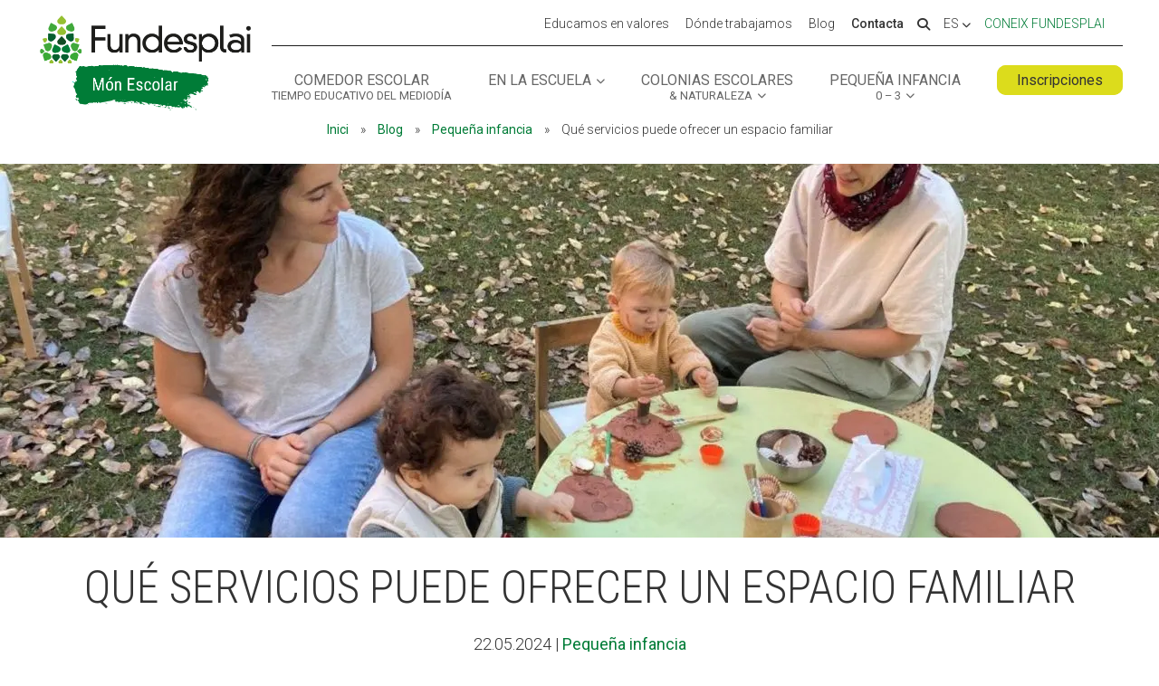

--- FILE ---
content_type: text/html; charset=UTF-8
request_url: https://escoles.fundesplai.org/es/blog-es/pequena-infancia/tipo-de-espacios-familiares-para-familias-con-bebes/
body_size: 26842
content:
<!DOCTYPE html>
<!--[if IE 6]>
<html id="ie6" lang="es-ES">
<![endif]-->
<!--[if IE 7]>
<html id="ie7" lang="es-ES">
<![endif]-->
<!--[if IE 8]>
<html id="ie8" lang="es-ES">
<![endif]-->
<!--[if !(IE 6) | !(IE 7) | !(IE 8)  ]><!-->
<html lang="es-ES">
<!--<![endif]-->
<head>
	<meta charset="UTF-8" />
<script type="text/javascript">
/* <![CDATA[ */
var gform;gform||(document.addEventListener("gform_main_scripts_loaded",function(){gform.scriptsLoaded=!0}),document.addEventListener("gform/theme/scripts_loaded",function(){gform.themeScriptsLoaded=!0}),window.addEventListener("DOMContentLoaded",function(){gform.domLoaded=!0}),gform={domLoaded:!1,scriptsLoaded:!1,themeScriptsLoaded:!1,isFormEditor:()=>"function"==typeof InitializeEditor,callIfLoaded:function(o){return!(!gform.domLoaded||!gform.scriptsLoaded||!gform.themeScriptsLoaded&&!gform.isFormEditor()||(gform.isFormEditor()&&console.warn("The use of gform.initializeOnLoaded() is deprecated in the form editor context and will be removed in Gravity Forms 3.1."),o(),0))},initializeOnLoaded:function(o){gform.callIfLoaded(o)||(document.addEventListener("gform_main_scripts_loaded",()=>{gform.scriptsLoaded=!0,gform.callIfLoaded(o)}),document.addEventListener("gform/theme/scripts_loaded",()=>{gform.themeScriptsLoaded=!0,gform.callIfLoaded(o)}),window.addEventListener("DOMContentLoaded",()=>{gform.domLoaded=!0,gform.callIfLoaded(o)}))},hooks:{action:{},filter:{}},addAction:function(o,r,e,t){gform.addHook("action",o,r,e,t)},addFilter:function(o,r,e,t){gform.addHook("filter",o,r,e,t)},doAction:function(o){gform.doHook("action",o,arguments)},applyFilters:function(o){return gform.doHook("filter",o,arguments)},removeAction:function(o,r){gform.removeHook("action",o,r)},removeFilter:function(o,r,e){gform.removeHook("filter",o,r,e)},addHook:function(o,r,e,t,n){null==gform.hooks[o][r]&&(gform.hooks[o][r]=[]);var d=gform.hooks[o][r];null==n&&(n=r+"_"+d.length),gform.hooks[o][r].push({tag:n,callable:e,priority:t=null==t?10:t})},doHook:function(r,o,e){var t;if(e=Array.prototype.slice.call(e,1),null!=gform.hooks[r][o]&&((o=gform.hooks[r][o]).sort(function(o,r){return o.priority-r.priority}),o.forEach(function(o){"function"!=typeof(t=o.callable)&&(t=window[t]),"action"==r?t.apply(null,e):e[0]=t.apply(null,e)})),"filter"==r)return e[0]},removeHook:function(o,r,t,n){var e;null!=gform.hooks[o][r]&&(e=(e=gform.hooks[o][r]).filter(function(o,r,e){return!!(null!=n&&n!=o.tag||null!=t&&t!=o.priority)}),gform.hooks[o][r]=e)}});
/* ]]> */
</script>

			
	<meta http-equiv="X-UA-Compatible" content="IE=edge">
	<link rel="pingback" href="https://escoles.fundesplai.org/xmlrpc.php" />

		<!--[if lt IE 9]>
	<script src="https://escoles.fundesplai.org/wp-content/themes/Divi/js/html5.js" type="text/javascript"></script>
	<![endif]-->

	<script type="text/javascript">
		document.documentElement.className = 'js';
	</script>

	<meta name='robots' content='index, follow, max-image-preview:large, max-snippet:-1, max-video-preview:-1' />
<!-- Dominio recibido -: 'escoles.fundesplai.org' --><!-- Hash recibido: 'abe5e7c8e73264d8473528dd103609197ee5682bf1bae5845e47ecbd8745d364' --><!-- Hash esperado: 'abe5e7c8e73264d8473528dd103609197ee5682bf1bae5845e47ecbd8745d364' --><!-- Start cookieyes banner --> <script id="cookieyes" type="text/javascript" src="https://cdn-cookieyes.com/client_data/f86743422be11ca67c49d3b0/script.js"></script> <!-- End cookieyes banner --><!-- Start matomo hack --><script>
var waitForTrackerCount = 0;
function matomoWaitForTracker() {
  if (typeof _paq === 'undefined') {
    if (waitForTrackerCount < 40) {
      setTimeout(matomoWaitForTracker, 250);
      waitForTrackerCount++;
      return;
    }
  } else {
    document.addEventListener("cookieyes_consent_update", function (eventData) {
        const data = eventData.detail;
        consentSet(data);
    });   
  }
}
function consentSet(data) {
   if (data.accepted.includes("analytics")) {
       _paq.push(['rememberCookieConsentGiven']);
       _paq.push(['setConsentGiven']);
   } else {
       _paq.push(['forgetCookieConsentGiven']);  
       _paq.push(['deleteCookies']);         
   }
}
document.addEventListener('DOMContentLoaded', matomoWaitForTracker());
</script><!-- end matomo hack -->
	<!-- This site is optimized with the Yoast SEO plugin v26.8 - https://yoast.com/product/yoast-seo-wordpress/ -->
	<title>Qué servicios puede ofrecer un espacio familiar - Fundesplai Món Escolar</title>
	<meta name="description" content="Los espacios familiares son un servicio socioeducativo para niños y niñas de 0 a 3 años y sus familias. ¡Descubre todos los servicios!" />
	<link rel="canonical" href="https://escoles.fundesplai.org/es/blog-es/pequena-infancia/tipo-de-espacios-familiares-para-familias-con-bebes/" />
	<meta property="og:locale" content="es_ES" />
	<meta property="og:type" content="article" />
	<meta property="og:title" content="Qué servicios puede ofrecer un espacio familiar - Fundesplai Món Escolar" />
	<meta property="og:description" content="Los espacios familiares son un servicio socioeducativo para niños y niñas de 0 a 3 años y sus familias. ¡Descubre todos los servicios!" />
	<meta property="og:url" content="https://escoles.fundesplai.org/es/blog-es/pequena-infancia/tipo-de-espacios-familiares-para-familias-con-bebes/" />
	<meta property="og:site_name" content="Fundesplai Món Escolar" />
	<meta property="article:publisher" content="https://www.facebook.com/Fundesplai/" />
	<meta property="article:published_time" content="2024-05-22T10:10:08+00:00" />
	<meta property="article:modified_time" content="2025-04-07T13:02:49+00:00" />
	<meta property="og:image" content="https://escoles.fundesplai.org/wp-content/uploads/2024/05/Espais-familiars-extra.jpg" />
	<meta property="og:image:width" content="1888" />
	<meta property="og:image:height" content="900" />
	<meta property="og:image:type" content="image/jpeg" />
	<meta name="author" content="Mariona Duch" />
	<meta name="twitter:card" content="summary_large_image" />
	<meta name="twitter:creator" content="@fundesplai" />
	<meta name="twitter:site" content="@fundesplai" />
	<meta name="twitter:label1" content="Escrito por" />
	<meta name="twitter:data1" content="Mariona Duch" />
	<meta name="twitter:label2" content="Tiempo de lectura" />
	<meta name="twitter:data2" content="12 minutos" />
	<script type="application/ld+json" class="yoast-schema-graph">{"@context":"https://schema.org","@graph":[{"@type":"Article","@id":"https://escoles.fundesplai.org/es/blog-es/pequena-infancia/tipo-de-espacios-familiares-para-familias-con-bebes/#article","isPartOf":{"@id":"https://escoles.fundesplai.org/es/blog-es/pequena-infancia/tipo-de-espacios-familiares-para-familias-con-bebes/"},"author":{"name":"Mariona Duch","@id":"https://escoles.fundesplai.org/es/#/schema/person/2ca12c7f6e427a577b996c3c7f432211"},"headline":"Qué servicios puede ofrecer un espacio familiar","datePublished":"2024-05-22T10:10:08+00:00","dateModified":"2025-04-07T13:02:49+00:00","mainEntityOfPage":{"@id":"https://escoles.fundesplai.org/es/blog-es/pequena-infancia/tipo-de-espacios-familiares-para-familias-con-bebes/"},"wordCount":2473,"publisher":{"@id":"https://escoles.fundesplai.org/es/#organization"},"image":{"@id":"https://escoles.fundesplai.org/es/blog-es/pequena-infancia/tipo-de-espacios-familiares-para-familias-con-bebes/#primaryimage"},"thumbnailUrl":"https://escoles.fundesplai.org/wp-content/uploads/2024/05/Espais-familiars-extra.jpg","articleSection":["Pequeña infancia"],"inLanguage":"es"},{"@type":"WebPage","@id":"https://escoles.fundesplai.org/es/blog-es/pequena-infancia/tipo-de-espacios-familiares-para-familias-con-bebes/","url":"https://escoles.fundesplai.org/es/blog-es/pequena-infancia/tipo-de-espacios-familiares-para-familias-con-bebes/","name":"Qué servicios puede ofrecer un espacio familiar - Fundesplai Món Escolar","isPartOf":{"@id":"https://escoles.fundesplai.org/es/#website"},"primaryImageOfPage":{"@id":"https://escoles.fundesplai.org/es/blog-es/pequena-infancia/tipo-de-espacios-familiares-para-familias-con-bebes/#primaryimage"},"image":{"@id":"https://escoles.fundesplai.org/es/blog-es/pequena-infancia/tipo-de-espacios-familiares-para-familias-con-bebes/#primaryimage"},"thumbnailUrl":"https://escoles.fundesplai.org/wp-content/uploads/2024/05/Espais-familiars-extra.jpg","datePublished":"2024-05-22T10:10:08+00:00","dateModified":"2025-04-07T13:02:49+00:00","description":"Los espacios familiares son un servicio socioeducativo para niños y niñas de 0 a 3 años y sus familias. ¡Descubre todos los servicios!","breadcrumb":{"@id":"https://escoles.fundesplai.org/es/blog-es/pequena-infancia/tipo-de-espacios-familiares-para-familias-con-bebes/#breadcrumb"},"inLanguage":"es","potentialAction":[{"@type":"ReadAction","target":["https://escoles.fundesplai.org/es/blog-es/pequena-infancia/tipo-de-espacios-familiares-para-familias-con-bebes/"]}]},{"@type":"ImageObject","inLanguage":"es","@id":"https://escoles.fundesplai.org/es/blog-es/pequena-infancia/tipo-de-espacios-familiares-para-familias-con-bebes/#primaryimage","url":"https://escoles.fundesplai.org/wp-content/uploads/2024/05/Espais-familiars-extra.jpg","contentUrl":"https://escoles.fundesplai.org/wp-content/uploads/2024/05/Espais-familiars-extra.jpg","width":1888,"height":900,"caption":"Espais familiars Fundesplai"},{"@type":"BreadcrumbList","@id":"https://escoles.fundesplai.org/es/blog-es/pequena-infancia/tipo-de-espacios-familiares-para-familias-con-bebes/#breadcrumb","itemListElement":[{"@type":"ListItem","position":1,"name":"Inici","item":"https://escoles.fundesplai.org/es/inicio/"},{"@type":"ListItem","position":2,"name":"Blog","item":"https://escoles.fundesplai.org/es/blog-es/"},{"@type":"ListItem","position":3,"name":"Pequeña infancia","item":"https://escoles.fundesplai.org/es/blog-es/pequena-infancia/"},{"@type":"ListItem","position":4,"name":"Qué servicios puede ofrecer un espacio familiar"}]},{"@type":"WebSite","@id":"https://escoles.fundesplai.org/es/#website","url":"https://escoles.fundesplai.org/es/","name":"Fundesplai Món Escolar","description":"Serveis de lleure educatiu per a escoles","publisher":{"@id":"https://escoles.fundesplai.org/es/#organization"},"potentialAction":[{"@type":"SearchAction","target":{"@type":"EntryPoint","urlTemplate":"https://escoles.fundesplai.org/es/?s={search_term_string}"},"query-input":{"@type":"PropertyValueSpecification","valueRequired":true,"valueName":"search_term_string"}}],"inLanguage":"es"},{"@type":"Organization","@id":"https://escoles.fundesplai.org/es/#organization","name":"Fundesplai - Món Escolar","url":"https://escoles.fundesplai.org/es/","logo":{"@type":"ImageObject","inLanguage":"es","@id":"https://escoles.fundesplai.org/es/#/schema/logo/image/","url":"https://escoles.fundesplai.org/wp-content/uploads/2021/08/logo-mon-escolar.png","contentUrl":"https://escoles.fundesplai.org/wp-content/uploads/2021/08/logo-mon-escolar.png","width":468,"height":211,"caption":"Fundesplai - Món Escolar"},"image":{"@id":"https://escoles.fundesplai.org/es/#/schema/logo/image/"},"sameAs":["https://www.facebook.com/Fundesplai/","https://x.com/fundesplai","https://www.instagram.com/fundesplai/"]},{"@type":"Person","@id":"https://escoles.fundesplai.org/es/#/schema/person/2ca12c7f6e427a577b996c3c7f432211","name":"Mariona Duch","image":{"@type":"ImageObject","inLanguage":"es","@id":"https://escoles.fundesplai.org/es/#/schema/person/image/","url":"https://secure.gravatar.com/avatar/678f8dc5592155106183c2dba5a10542029cee6b53d56fa163cb5ba0b4db9386?s=96&d=mm&r=g","contentUrl":"https://secure.gravatar.com/avatar/678f8dc5592155106183c2dba5a10542029cee6b53d56fa163cb5ba0b4db9386?s=96&d=mm&r=g","caption":"Mariona Duch"}}]}</script>
	<!-- / Yoast SEO plugin. -->


<link rel='dns-prefetch' href='//cdn.fundesplai.org' />
<link rel='dns-prefetch' href='//www.google.com' />
<link rel='dns-prefetch' href='//fonts.googleapis.com' />
<link rel="alternate" type="application/rss+xml" title="Fundesplai Món Escolar &raquo; Feed" href="https://escoles.fundesplai.org/es/feed/" />
<link rel="alternate" type="application/rss+xml" title="Fundesplai Món Escolar &raquo; Feed de los comentarios" href="https://escoles.fundesplai.org/es/comments/feed/" />
<link rel="alternate" title="oEmbed (JSON)" type="application/json+oembed" href="https://escoles.fundesplai.org/es/wp-json/oembed/1.0/embed?url=https%3A%2F%2Fescoles.fundesplai.org%2Fes%2Fblog-es%2Fpequena-infancia%2Ftipo-de-espacios-familiares-para-familias-con-bebes%2F" />
<link rel="alternate" title="oEmbed (XML)" type="text/xml+oembed" href="https://escoles.fundesplai.org/es/wp-json/oembed/1.0/embed?url=https%3A%2F%2Fescoles.fundesplai.org%2Fes%2Fblog-es%2Fpequena-infancia%2Ftipo-de-espacios-familiares-para-familias-con-bebes%2F&#038;format=xml" />
<meta content="escoles Fundesplai v.1.0.1" name="generator"/><style id='wp-emoji-styles-inline-css' type='text/css'>

	img.wp-smiley, img.emoji {
		display: inline !important;
		border: none !important;
		box-shadow: none !important;
		height: 1em !important;
		width: 1em !important;
		margin: 0 0.07em !important;
		vertical-align: -0.1em !important;
		background: none !important;
		padding: 0 !important;
	}
/*# sourceURL=wp-emoji-styles-inline-css */
</style>
<link rel='stylesheet' id='wp-block-library-css' href='https://escoles.fundesplai.org/wp-includes/css/dist/block-library/style.min.css?ver=6.9' type='text/css' media='all' />
<style id='global-styles-inline-css' type='text/css'>
:root{--wp--preset--aspect-ratio--square: 1;--wp--preset--aspect-ratio--4-3: 4/3;--wp--preset--aspect-ratio--3-4: 3/4;--wp--preset--aspect-ratio--3-2: 3/2;--wp--preset--aspect-ratio--2-3: 2/3;--wp--preset--aspect-ratio--16-9: 16/9;--wp--preset--aspect-ratio--9-16: 9/16;--wp--preset--color--black: #000000;--wp--preset--color--cyan-bluish-gray: #abb8c3;--wp--preset--color--white: #ffffff;--wp--preset--color--pale-pink: #f78da7;--wp--preset--color--vivid-red: #cf2e2e;--wp--preset--color--luminous-vivid-orange: #ff6900;--wp--preset--color--luminous-vivid-amber: #fcb900;--wp--preset--color--light-green-cyan: #7bdcb5;--wp--preset--color--vivid-green-cyan: #00d084;--wp--preset--color--pale-cyan-blue: #8ed1fc;--wp--preset--color--vivid-cyan-blue: #0693e3;--wp--preset--color--vivid-purple: #9b51e0;--wp--preset--gradient--vivid-cyan-blue-to-vivid-purple: linear-gradient(135deg,rgb(6,147,227) 0%,rgb(155,81,224) 100%);--wp--preset--gradient--light-green-cyan-to-vivid-green-cyan: linear-gradient(135deg,rgb(122,220,180) 0%,rgb(0,208,130) 100%);--wp--preset--gradient--luminous-vivid-amber-to-luminous-vivid-orange: linear-gradient(135deg,rgb(252,185,0) 0%,rgb(255,105,0) 100%);--wp--preset--gradient--luminous-vivid-orange-to-vivid-red: linear-gradient(135deg,rgb(255,105,0) 0%,rgb(207,46,46) 100%);--wp--preset--gradient--very-light-gray-to-cyan-bluish-gray: linear-gradient(135deg,rgb(238,238,238) 0%,rgb(169,184,195) 100%);--wp--preset--gradient--cool-to-warm-spectrum: linear-gradient(135deg,rgb(74,234,220) 0%,rgb(151,120,209) 20%,rgb(207,42,186) 40%,rgb(238,44,130) 60%,rgb(251,105,98) 80%,rgb(254,248,76) 100%);--wp--preset--gradient--blush-light-purple: linear-gradient(135deg,rgb(255,206,236) 0%,rgb(152,150,240) 100%);--wp--preset--gradient--blush-bordeaux: linear-gradient(135deg,rgb(254,205,165) 0%,rgb(254,45,45) 50%,rgb(107,0,62) 100%);--wp--preset--gradient--luminous-dusk: linear-gradient(135deg,rgb(255,203,112) 0%,rgb(199,81,192) 50%,rgb(65,88,208) 100%);--wp--preset--gradient--pale-ocean: linear-gradient(135deg,rgb(255,245,203) 0%,rgb(182,227,212) 50%,rgb(51,167,181) 100%);--wp--preset--gradient--electric-grass: linear-gradient(135deg,rgb(202,248,128) 0%,rgb(113,206,126) 100%);--wp--preset--gradient--midnight: linear-gradient(135deg,rgb(2,3,129) 0%,rgb(40,116,252) 100%);--wp--preset--font-size--small: 13px;--wp--preset--font-size--medium: 20px;--wp--preset--font-size--large: 36px;--wp--preset--font-size--x-large: 42px;--wp--preset--spacing--20: 0.44rem;--wp--preset--spacing--30: 0.67rem;--wp--preset--spacing--40: 1rem;--wp--preset--spacing--50: 1.5rem;--wp--preset--spacing--60: 2.25rem;--wp--preset--spacing--70: 3.38rem;--wp--preset--spacing--80: 5.06rem;--wp--preset--shadow--natural: 6px 6px 9px rgba(0, 0, 0, 0.2);--wp--preset--shadow--deep: 12px 12px 50px rgba(0, 0, 0, 0.4);--wp--preset--shadow--sharp: 6px 6px 0px rgba(0, 0, 0, 0.2);--wp--preset--shadow--outlined: 6px 6px 0px -3px rgb(255, 255, 255), 6px 6px rgb(0, 0, 0);--wp--preset--shadow--crisp: 6px 6px 0px rgb(0, 0, 0);}:root { --wp--style--global--content-size: 823px;--wp--style--global--wide-size: 1080px; }:where(body) { margin: 0; }.wp-site-blocks > .alignleft { float: left; margin-right: 2em; }.wp-site-blocks > .alignright { float: right; margin-left: 2em; }.wp-site-blocks > .aligncenter { justify-content: center; margin-left: auto; margin-right: auto; }:where(.is-layout-flex){gap: 0.5em;}:where(.is-layout-grid){gap: 0.5em;}.is-layout-flow > .alignleft{float: left;margin-inline-start: 0;margin-inline-end: 2em;}.is-layout-flow > .alignright{float: right;margin-inline-start: 2em;margin-inline-end: 0;}.is-layout-flow > .aligncenter{margin-left: auto !important;margin-right: auto !important;}.is-layout-constrained > .alignleft{float: left;margin-inline-start: 0;margin-inline-end: 2em;}.is-layout-constrained > .alignright{float: right;margin-inline-start: 2em;margin-inline-end: 0;}.is-layout-constrained > .aligncenter{margin-left: auto !important;margin-right: auto !important;}.is-layout-constrained > :where(:not(.alignleft):not(.alignright):not(.alignfull)){max-width: var(--wp--style--global--content-size);margin-left: auto !important;margin-right: auto !important;}.is-layout-constrained > .alignwide{max-width: var(--wp--style--global--wide-size);}body .is-layout-flex{display: flex;}.is-layout-flex{flex-wrap: wrap;align-items: center;}.is-layout-flex > :is(*, div){margin: 0;}body .is-layout-grid{display: grid;}.is-layout-grid > :is(*, div){margin: 0;}body{padding-top: 0px;padding-right: 0px;padding-bottom: 0px;padding-left: 0px;}:root :where(.wp-element-button, .wp-block-button__link){background-color: #32373c;border-width: 0;color: #fff;font-family: inherit;font-size: inherit;font-style: inherit;font-weight: inherit;letter-spacing: inherit;line-height: inherit;padding-top: calc(0.667em + 2px);padding-right: calc(1.333em + 2px);padding-bottom: calc(0.667em + 2px);padding-left: calc(1.333em + 2px);text-decoration: none;text-transform: inherit;}.has-black-color{color: var(--wp--preset--color--black) !important;}.has-cyan-bluish-gray-color{color: var(--wp--preset--color--cyan-bluish-gray) !important;}.has-white-color{color: var(--wp--preset--color--white) !important;}.has-pale-pink-color{color: var(--wp--preset--color--pale-pink) !important;}.has-vivid-red-color{color: var(--wp--preset--color--vivid-red) !important;}.has-luminous-vivid-orange-color{color: var(--wp--preset--color--luminous-vivid-orange) !important;}.has-luminous-vivid-amber-color{color: var(--wp--preset--color--luminous-vivid-amber) !important;}.has-light-green-cyan-color{color: var(--wp--preset--color--light-green-cyan) !important;}.has-vivid-green-cyan-color{color: var(--wp--preset--color--vivid-green-cyan) !important;}.has-pale-cyan-blue-color{color: var(--wp--preset--color--pale-cyan-blue) !important;}.has-vivid-cyan-blue-color{color: var(--wp--preset--color--vivid-cyan-blue) !important;}.has-vivid-purple-color{color: var(--wp--preset--color--vivid-purple) !important;}.has-black-background-color{background-color: var(--wp--preset--color--black) !important;}.has-cyan-bluish-gray-background-color{background-color: var(--wp--preset--color--cyan-bluish-gray) !important;}.has-white-background-color{background-color: var(--wp--preset--color--white) !important;}.has-pale-pink-background-color{background-color: var(--wp--preset--color--pale-pink) !important;}.has-vivid-red-background-color{background-color: var(--wp--preset--color--vivid-red) !important;}.has-luminous-vivid-orange-background-color{background-color: var(--wp--preset--color--luminous-vivid-orange) !important;}.has-luminous-vivid-amber-background-color{background-color: var(--wp--preset--color--luminous-vivid-amber) !important;}.has-light-green-cyan-background-color{background-color: var(--wp--preset--color--light-green-cyan) !important;}.has-vivid-green-cyan-background-color{background-color: var(--wp--preset--color--vivid-green-cyan) !important;}.has-pale-cyan-blue-background-color{background-color: var(--wp--preset--color--pale-cyan-blue) !important;}.has-vivid-cyan-blue-background-color{background-color: var(--wp--preset--color--vivid-cyan-blue) !important;}.has-vivid-purple-background-color{background-color: var(--wp--preset--color--vivid-purple) !important;}.has-black-border-color{border-color: var(--wp--preset--color--black) !important;}.has-cyan-bluish-gray-border-color{border-color: var(--wp--preset--color--cyan-bluish-gray) !important;}.has-white-border-color{border-color: var(--wp--preset--color--white) !important;}.has-pale-pink-border-color{border-color: var(--wp--preset--color--pale-pink) !important;}.has-vivid-red-border-color{border-color: var(--wp--preset--color--vivid-red) !important;}.has-luminous-vivid-orange-border-color{border-color: var(--wp--preset--color--luminous-vivid-orange) !important;}.has-luminous-vivid-amber-border-color{border-color: var(--wp--preset--color--luminous-vivid-amber) !important;}.has-light-green-cyan-border-color{border-color: var(--wp--preset--color--light-green-cyan) !important;}.has-vivid-green-cyan-border-color{border-color: var(--wp--preset--color--vivid-green-cyan) !important;}.has-pale-cyan-blue-border-color{border-color: var(--wp--preset--color--pale-cyan-blue) !important;}.has-vivid-cyan-blue-border-color{border-color: var(--wp--preset--color--vivid-cyan-blue) !important;}.has-vivid-purple-border-color{border-color: var(--wp--preset--color--vivid-purple) !important;}.has-vivid-cyan-blue-to-vivid-purple-gradient-background{background: var(--wp--preset--gradient--vivid-cyan-blue-to-vivid-purple) !important;}.has-light-green-cyan-to-vivid-green-cyan-gradient-background{background: var(--wp--preset--gradient--light-green-cyan-to-vivid-green-cyan) !important;}.has-luminous-vivid-amber-to-luminous-vivid-orange-gradient-background{background: var(--wp--preset--gradient--luminous-vivid-amber-to-luminous-vivid-orange) !important;}.has-luminous-vivid-orange-to-vivid-red-gradient-background{background: var(--wp--preset--gradient--luminous-vivid-orange-to-vivid-red) !important;}.has-very-light-gray-to-cyan-bluish-gray-gradient-background{background: var(--wp--preset--gradient--very-light-gray-to-cyan-bluish-gray) !important;}.has-cool-to-warm-spectrum-gradient-background{background: var(--wp--preset--gradient--cool-to-warm-spectrum) !important;}.has-blush-light-purple-gradient-background{background: var(--wp--preset--gradient--blush-light-purple) !important;}.has-blush-bordeaux-gradient-background{background: var(--wp--preset--gradient--blush-bordeaux) !important;}.has-luminous-dusk-gradient-background{background: var(--wp--preset--gradient--luminous-dusk) !important;}.has-pale-ocean-gradient-background{background: var(--wp--preset--gradient--pale-ocean) !important;}.has-electric-grass-gradient-background{background: var(--wp--preset--gradient--electric-grass) !important;}.has-midnight-gradient-background{background: var(--wp--preset--gradient--midnight) !important;}.has-small-font-size{font-size: var(--wp--preset--font-size--small) !important;}.has-medium-font-size{font-size: var(--wp--preset--font-size--medium) !important;}.has-large-font-size{font-size: var(--wp--preset--font-size--large) !important;}.has-x-large-font-size{font-size: var(--wp--preset--font-size--x-large) !important;}
/*# sourceURL=global-styles-inline-css */
</style>

<link rel='stylesheet' id='fundesplai-cases-shortcode-css' href='https://escoles.fundesplai.org/wp-content/plugins/fundesplai-extra//assets/css/fundesplai-cases-shortcode.css?ver=1.25.0' type='text/css' media='all' />
<link rel='stylesheet' id='et-builder-googlefonts-cached-css' href='https://fonts.googleapis.com/css?family=Roboto+Condensed:300,300italic,regular,italic,700,700italic|Roboto:100,100italic,300,300italic,regular,italic,500,500italic,700,700italic,900,900italic&#038;subset=latin,latin-ext&#038;display=swap' type='text/css' media='all' />
<link rel='stylesheet' id='divi-style-parent-css' href='https://escoles.fundesplai.org/wp-content/themes/Divi/style-static.min.css?ver=4.27.5' type='text/css' media='all' />
<link rel='stylesheet' id='divi-style-css' href='https://escoles.fundesplai.org/wp-content/themes/divi-escoles-mare/style.css?ver=4.27.5' type='text/css' media='all' />
<link rel='stylesheet' id='divi-monescolar-custom-style-css' href='https://escoles.fundesplai.org/wp-content/themes/divi-escoles-mare/custom-style.css?ver=1.1.5' type='text/css' media='all' />
<script type="text/javascript" src="https://escoles.fundesplai.org/wp-includes/js/jquery/jquery.min.js?ver=3.7.1" id="jquery-core-js"></script>
<script type="text/javascript" src="https://escoles.fundesplai.org/wp-includes/js/jquery/jquery-migrate.min.js?ver=3.4.1" id="jquery-migrate-js"></script>
<script type="text/javascript" src="https://escoles.fundesplai.org/wp-content/plugins/flowpaper-lite-pdf-flipbook/assets/lity/lity.min.js" id="lity-js-js"></script>
<script type="text/javascript" src="https://escoles.fundesplai.org/wp-content/plugins/fundesplai-extra//assets/js/fundesplai-cases-shortcode.js?ver=1.25.0" id="fundesplai-cases-shortcode-js"></script>
<link rel="https://api.w.org/" href="https://escoles.fundesplai.org/es/wp-json/" /><link rel="alternate" title="JSON" type="application/json" href="https://escoles.fundesplai.org/es/wp-json/wp/v2/posts/51876" /><link rel="EditURI" type="application/rsd+xml" title="RSD" href="https://escoles.fundesplai.org/xmlrpc.php?rsd" />
<meta name="generator" content="WordPress 6.9" />
<link rel='shortlink' href='https://escoles.fundesplai.org/es/?p=51876' />
<meta name="generator" content="WPML ver:4.8.6 stt:8,2;" />
<meta name="viewport" content="width=device-width, initial-scale=1.0, maximum-scale=1.0, user-scalable=0" /><link rel="icon" href="https://escoles.fundesplai.org/wp-content/uploads/2020/03/cropped-favicon-512x512-1-32x32.png" sizes="32x32" />
<link rel="icon" href="https://escoles.fundesplai.org/wp-content/uploads/2020/03/cropped-favicon-512x512-1-192x192.png" sizes="192x192" />
<link rel="apple-touch-icon" href="https://escoles.fundesplai.org/wp-content/uploads/2020/03/cropped-favicon-512x512-1-180x180.png" />
<meta name="msapplication-TileImage" content="https://escoles.fundesplai.org/wp-content/uploads/2020/03/cropped-favicon-512x512-1-270x270.png" />
<link rel="stylesheet" id="et-core-unified-51876-cached-inline-styles" href="https://escoles.fundesplai.org/wp-content/et-cache/51876/et-core-unified-51876.min.css?ver=1768915076" />
	<script type="text/javascript" src="//cdn.fundesplai.org/plantilla/script_generic.js"></script>

<link rel='stylesheet' id='mailpoet_custom_fonts_0-css' href='https://fonts.googleapis.com/css?family=Abril+FatFace%3A400%2C400i%2C700%2C700i%7CAlegreya%3A400%2C400i%2C700%2C700i%7CAlegreya+Sans%3A400%2C400i%2C700%2C700i%7CAmatic+SC%3A400%2C400i%2C700%2C700i%7CAnonymous+Pro%3A400%2C400i%2C700%2C700i%7CArchitects+Daughter%3A400%2C400i%2C700%2C700i%7CArchivo%3A400%2C400i%2C700%2C700i%7CArchivo+Narrow%3A400%2C400i%2C700%2C700i%7CAsap%3A400%2C400i%2C700%2C700i%7CBarlow%3A400%2C400i%2C700%2C700i%7CBioRhyme%3A400%2C400i%2C700%2C700i%7CBonbon%3A400%2C400i%2C700%2C700i%7CCabin%3A400%2C400i%2C700%2C700i%7CCairo%3A400%2C400i%2C700%2C700i%7CCardo%3A400%2C400i%2C700%2C700i%7CChivo%3A400%2C400i%2C700%2C700i%7CConcert+One%3A400%2C400i%2C700%2C700i%7CCormorant%3A400%2C400i%2C700%2C700i%7CCrimson+Text%3A400%2C400i%2C700%2C700i%7CEczar%3A400%2C400i%2C700%2C700i%7CExo+2%3A400%2C400i%2C700%2C700i%7CFira+Sans%3A400%2C400i%2C700%2C700i%7CFjalla+One%3A400%2C400i%2C700%2C700i%7CFrank+Ruhl+Libre%3A400%2C400i%2C700%2C700i%7CGreat+Vibes%3A400%2C400i%2C700%2C700i&#038;ver=6.9' type='text/css' media='all' />
<link rel='stylesheet' id='mailpoet_custom_fonts_1-css' href='https://fonts.googleapis.com/css?family=Heebo%3A400%2C400i%2C700%2C700i%7CIBM+Plex%3A400%2C400i%2C700%2C700i%7CInconsolata%3A400%2C400i%2C700%2C700i%7CIndie+Flower%3A400%2C400i%2C700%2C700i%7CInknut+Antiqua%3A400%2C400i%2C700%2C700i%7CInter%3A400%2C400i%2C700%2C700i%7CKarla%3A400%2C400i%2C700%2C700i%7CLibre+Baskerville%3A400%2C400i%2C700%2C700i%7CLibre+Franklin%3A400%2C400i%2C700%2C700i%7CMontserrat%3A400%2C400i%2C700%2C700i%7CNeuton%3A400%2C400i%2C700%2C700i%7CNotable%3A400%2C400i%2C700%2C700i%7CNothing+You+Could+Do%3A400%2C400i%2C700%2C700i%7CNoto+Sans%3A400%2C400i%2C700%2C700i%7CNunito%3A400%2C400i%2C700%2C700i%7COld+Standard+TT%3A400%2C400i%2C700%2C700i%7COxygen%3A400%2C400i%2C700%2C700i%7CPacifico%3A400%2C400i%2C700%2C700i%7CPoppins%3A400%2C400i%2C700%2C700i%7CProza+Libre%3A400%2C400i%2C700%2C700i%7CPT+Sans%3A400%2C400i%2C700%2C700i%7CPT+Serif%3A400%2C400i%2C700%2C700i%7CRakkas%3A400%2C400i%2C700%2C700i%7CReenie+Beanie%3A400%2C400i%2C700%2C700i%7CRoboto+Slab%3A400%2C400i%2C700%2C700i&#038;ver=6.9' type='text/css' media='all' />
<link rel='stylesheet' id='mailpoet_custom_fonts_2-css' href='https://fonts.googleapis.com/css?family=Ropa+Sans%3A400%2C400i%2C700%2C700i%7CRubik%3A400%2C400i%2C700%2C700i%7CShadows+Into+Light%3A400%2C400i%2C700%2C700i%7CSpace+Mono%3A400%2C400i%2C700%2C700i%7CSpectral%3A400%2C400i%2C700%2C700i%7CSue+Ellen+Francisco%3A400%2C400i%2C700%2C700i%7CTitillium+Web%3A400%2C400i%2C700%2C700i%7CUbuntu%3A400%2C400i%2C700%2C700i%7CVarela%3A400%2C400i%2C700%2C700i%7CVollkorn%3A400%2C400i%2C700%2C700i%7CWork+Sans%3A400%2C400i%2C700%2C700i%7CYatra+One%3A400%2C400i%2C700%2C700i&#038;ver=6.9' type='text/css' media='all' />
<link rel='stylesheet' id='mailpoet_public-css' href='https://escoles.fundesplai.org/wp-content/plugins/mailpoet/assets/dist/css/mailpoet-public.eb66e3ab.css?ver=6.9' type='text/css' media='all' />
<link rel='stylesheet' id='gforms_reset_css-css' href='https://escoles.fundesplai.org/wp-content/plugins/gravityforms/legacy/css/formreset.min.css?ver=2.9.25' type='text/css' media='all' />
<link rel='stylesheet' id='gforms_formsmain_css-css' href='https://escoles.fundesplai.org/wp-content/plugins/gravityforms/legacy/css/formsmain.min.css?ver=2.9.25' type='text/css' media='all' />
<link rel='stylesheet' id='gforms_ready_class_css-css' href='https://escoles.fundesplai.org/wp-content/plugins/gravityforms/legacy/css/readyclass.min.css?ver=2.9.25' type='text/css' media='all' />
<link rel='stylesheet' id='gforms_browsers_css-css' href='https://escoles.fundesplai.org/wp-content/plugins/gravityforms/legacy/css/browsers.min.css?ver=2.9.25' type='text/css' media='all' />
</head>
<body class="wp-singular post-template-default single single-post postid-51876 single-format-standard wp-theme-Divi wp-child-theme-divi-escoles-mare et_smooth_scroll_disabled divi-fundesplai et_pb_button_helper_class et_non_fixed_nav et_show_nav et_pb_show_title et_secondary_nav_enabled et_secondary_nav_only_menu et_primary_nav_dropdown_animation_fade et_secondary_nav_dropdown_animation_fade et_header_style_left et_pb_footer_columns3 et_cover_background osx et_pb_gutters1 et_pb_pagebuilder_layout et_right_sidebar et_divi_theme et-db et_full_width_page">
	<div id="petjades-container"></div>

	<div id="page-container">
		
		<div id="top-header">
			<div class="container clearfix">
				<div id="et-secondary-menu">
					<ul id="et-secondary-nav" class="menu"><li class="joc menu-item menu-item-type-custom menu-item-object-custom menu-item-16295"><a href="https://escoles.fundesplai.org/es/conoce/como-trabajamos/"><i class=\"fas fa-puzzle-piece\"></i> Educamos en valores</a></li>
<li class="menu-item menu-item-type-post_type menu-item-object-page menu-item-16278"><a href="https://escoles.fundesplai.org/es/conoce/donde-trabajamos/">Dónde trabajamos</a></li>
<li class="menu-item menu-item-type-post_type menu-item-object-page current_page_parent menu-item-16675"><a href="https://escoles.fundesplai.org/es/blog/">Blog</a></li>
<li class="cta menu-item menu-item-type-post_type menu-item-object-page menu-item-16685"><a href="https://escoles.fundesplai.org/es/contacta/">Contacta</a></li>
</ul>
					<div class="item-cerca-wrapper">
						<a href="#cercar" class="item-cerca">
							<i class="fas fa-search"></i>
						</a>
					</div>

					<div class="item-language-selector">
						
							<a href='#lang' class='dropdown-toggle active-language'>
								es
								<i class='fas fa-chevron-down'></i>
							</a>
						
					<ul class='language-dropdown plegat'>
						
						<li>
							<a href="https://escoles.fundesplai.org/blog/petita-infancia/tipus-despais-familiars-per-a-families-amb-nadons/">
								Catalán
							</a>
						</li>
					
						<li>
							<a href="https://escoles.fundesplai.org/es/blog-es/pequena-infancia/tipo-de-espacios-familiares-para-familias-con-bebes/">
								Español
							</a>
						</li>
					
					</ul>
									</div>

					<div class="item-coneix-fundesplai">
						<a href="https://fundesplai.org/" id="link-coneix-fundesplai">
							Coneix Fundesplai
						</a>
					</div>
				</div>
			</div>
		</div>

		<header id="main-header" data-height-onload="95">
			<div class="container clearfix et_menu_container">
								<div class="logo_container">
					<span class="logo_helper"></span>
					<a href="https://escoles.fundesplai.org/es/">
						<img src="https://escoles.fundesplai.org/wp-content/uploads/2019/12/logo-mon-escolar.png" alt="Fundesplai Món Escolar" id="logo" data-height-percentage="85" />
					</a>
				</div>

				<div id="et-top-navigation" data-height="95" data-fixed-height="40">
					<nav id="top-menu-nav">
						<ul id="top-menu" class="nav"><li id="menu-item-47141" class="menu-item menu-item-type-post_type menu-item-object-page menu-item-47141"><a href="https://escoles.fundesplai.org/es/actividades-escuela/comedor-tiempo-educativo-del-mediodia/">Comedor escolar<br><small>Tiempo educativo del mediodía</small></a></li>
<li id="menu-item-16674" class="menu-item menu-item-type-post_type menu-item-object-page menu-item-has-children menu-item-16674"><a href="https://escoles.fundesplai.org/es/actividades-escuela/">En la escuela</a>
<ul class="sub-menu">
	<li id="menu-item-47142" class="menu-item menu-item-type-post_type menu-item-object-page menu-item-47142"><a href="https://escoles.fundesplai.org/es/actividades-escuela/extraescolares-y-acogidas/">Extraescolares y acogidas</a></li>
	<li id="menu-item-16639" class="menu-item menu-item-type-post_type menu-item-object-page menu-item-16639"><a href="https://escoles.fundesplai.org/es/actividades-escuela/talleres-a-la-escuela/">Talleres en la escuela</a></li>
	<li id="menu-item-26722" class="menu-item menu-item-type-post_type menu-item-object-page menu-item-26722"><a href="https://escoles.fundesplai.org/es/actividades-escuela/english-week/">English week</a></li>
	<li id="menu-item-16285" class="menu-item menu-item-type-post_type menu-item-object-page menu-item-16285"><a href="https://escoles.fundesplai.org/es/actividades-escuela/casales/">Casales de verano</a></li>
	<li id="menu-item-16638" class="menu-item menu-item-type-post_type menu-item-object-page menu-item-16638"><a href="https://escoles.fundesplai.org/es/actividades-escuela/comedor-tiempo-educativo-del-mediodia/">Servicio de comedor escolar, Tiempo educativo del mediodía</a></li>
	<li id="menu-item-16642" class="menu-item menu-item-type-post_type menu-item-object-page menu-item-16642"><a href="https://escoles.fundesplai.org/es/actividades-escuela/programas-de-salud-y-prevencion/">Programas de salud y prevención</a></li>
	<li id="menu-item-16290" class="menu-item menu-item-type-post_type menu-item-object-page menu-item-16290"><a href="https://escoles.fundesplai.org/es/actividades-escuela/apoyo-a-los-alumnos-con-necesidades-educativas-especiales/">Apoyo alumnos nee</a></li>
	<li id="menu-item-16292" class="menu-item menu-item-type-post_type menu-item-object-page menu-item-16292"><a href="https://escoles.fundesplai.org/es/actividades-escuela/charlas-para-familias-y-ampa/">Charlas para familias, AMPA y AFA</a></li>
</ul>
</li>
<li id="menu-item-47166" class="menu-item menu-item-type-post_type menu-item-object-page menu-item-has-children menu-item-47166"><a href="https://escoles.fundesplai.org/es/colonias-escolares-y-naturaleza/">Colonias escolares<br><small>&#038; naturaleza</small></a>
<ul class="sub-menu">
	<li id="menu-item-16286" class="menu-item menu-item-type-post_type menu-item-object-page menu-item-16286"><a href="https://escoles.fundesplai.org/es/colonias-escolares-y-naturaleza/colonias-escolares/">Colonias escolares</a></li>
	<li id="menu-item-16287" class="menu-item menu-item-type-post_type menu-item-object-page menu-item-16287"><a href="https://escoles.fundesplai.org/es/colonias-escolares-y-naturaleza/trabajos-de-sintesis/">Trabajos de síntesis</a></li>
	<li id="menu-item-16641" class="menu-item menu-item-type-post_type menu-item-object-page menu-item-16641"><a href="https://escoles.fundesplai.org/es/colonias-escolares-y-naturaleza/salidas-de-un-dia/">Salidas escolares de un día</a></li>
	<li id="menu-item-51624" class="menu-item menu-item-type-post_type menu-item-object-page menu-item-51624"><a href="https://escoles.fundesplai.org/es/colonias-escolares-y-naturaleza/servicio-comunitario/">Servicio comunitario</a></li>
	<li id="menu-item-16640" class="menu-item menu-item-type-post_type menu-item-object-page menu-item-16640"><a href="https://escoles.fundesplai.org/es/colonias-escolares-y-naturaleza/colonias-de-ampa-24h/">Colonias de AMPA y AFA</a></li>
	<li id="menu-item-26723" class="menu-item menu-item-type-post_type menu-item-object-page menu-item-26723"><a href="https://escoles.fundesplai.org/es/colonias-escolares-y-naturaleza/actividades-en-ingles/">Actividades en inglés</a></li>
	<li id="menu-item-16289" class="menu-item menu-item-type-post_type menu-item-object-page menu-item-16289"><a href="https://escoles.fundesplai.org/es/colonias-escolares-y-naturaleza/educacion-ambiental/">Educación ambiental</a></li>
</ul>
</li>
<li id="menu-item-16283" class="menu-item menu-item-type-post_type menu-item-object-page menu-item-has-children menu-item-16283"><a href="https://escoles.fundesplai.org/es/servicios-para-la-pequena-infancia/">Pequeña infancia<br><small>0 &#8211; 3</small></a>
<ul class="sub-menu">
	<li id="menu-item-47362" class="menu-item menu-item-type-post_type menu-item-object-page menu-item-47362"><a href="https://escoles.fundesplai.org/es/servicios-para-la-pequena-infancia/escoles-bressol/">Escoles bressol</a></li>
	<li id="menu-item-47143" class="menu-item menu-item-type-post_type menu-item-object-page menu-item-47143"><a href="https://escoles.fundesplai.org/es/servicios-para-la-pequena-infancia/bressol-de-verano/">Bressol de verano</a></li>
	<li id="menu-item-47363" class="menu-item menu-item-type-post_type menu-item-object-page menu-item-47363"><a href="https://escoles.fundesplai.org/es/servicios-para-la-pequena-infancia/espacios-familiares/">Espacios familiares</a></li>
	<li id="menu-item-16293" class="menu-item menu-item-type-post_type menu-item-object-page menu-item-16293"><a href="https://escoles.fundesplai.org/es/servicios-para-la-pequena-infancia/formacion-para-profesionales/">Formación para profesionales</a></li>
</ul>
</li>
</ul><ul id="top-menu-cta" class="nav"><li id="menu-item-16676" class="cta-2 cta menu-item menu-item-type-post_type menu-item-object-page menu-item-16676"><a href="https://escoles.fundesplai.org/es/inscripciones/">Inscripciones</a></li>
</ul>					</nav>

					<span class="mobile_menu_bar et_pb_header_toggle et_toggle_left_menu"></span>

									</div>
			</div>
		</header>

		<div id="mobile-top-header">
			<div class="item-cerca-wrapper">
				<a href="#cercar" class="item-cerca">
					<i class="fas fa-search"></i>
				</a>
			</div>
			<div class="item-language-selector">
				
							<a href='#lang' class='dropdown-toggle active-language'>
								es
								<i class='fas fa-chevron-down'></i>
							</a>
						
					<ul class='language-dropdown plegat'>
						
						<li>
							<a href="https://escoles.fundesplai.org/blog/petita-infancia/tipus-despais-familiars-per-a-families-amb-nadons/">
								Catalán
							</a>
						</li>
					
						<li>
							<a href="https://escoles.fundesplai.org/es/blog-es/pequena-infancia/tipo-de-espacios-familiares-para-familias-con-bebes/">
								Español
							</a>
						</li>
					
					</ul>
							</div>
			<div class="item-menu-toggle">
				<a href="#menu" class="menu-mobile-toggle">
					<i class="fas fa-bars"></i>
				</a>
			</div>
		</div>

		<div id="mobile-menu" class="plegat">
			<div class="coneix-fundesplai-menu">
				<ul class="menu">
					<li class="menu-item">
						<a href="https://fundesplai.org/" class="link-coneix-fundesplai">Coneix Fundesplai</a>
					</li>
				</ul>
			</div>
			<div class="primary-menu-cta"><ul id="menu-menu-primari-es-castella" class="menu"><li class="cta-2 cta menu-item menu-item-type-post_type menu-item-object-page menu-item-16676"><a href="https://escoles.fundesplai.org/es/inscripciones/">Inscripciones</a></li>
</ul></div><div class="primary-menu-no-cta"><ul id="menu-menu-primari-es-castella-1" class="menu"><li class="menu-item menu-item-type-post_type menu-item-object-page menu-item-47141"><a href="https://escoles.fundesplai.org/es/actividades-escuela/comedor-tiempo-educativo-del-mediodia/">Comedor escolar<br><small>Tiempo educativo del mediodía</small></a></li>
<li class="menu-item menu-item-type-post_type menu-item-object-page menu-item-has-children menu-item-16674"><a href="https://escoles.fundesplai.org/es/actividades-escuela/">En la escuela</a>
<ul class="sub-menu">
	<li class="menu-item menu-item-type-post_type menu-item-object-page menu-item-47142"><a href="https://escoles.fundesplai.org/es/actividades-escuela/extraescolares-y-acogidas/">Extraescolares y acogidas</a></li>
	<li class="menu-item menu-item-type-post_type menu-item-object-page menu-item-16639"><a href="https://escoles.fundesplai.org/es/actividades-escuela/talleres-a-la-escuela/">Talleres en la escuela</a></li>
	<li class="menu-item menu-item-type-post_type menu-item-object-page menu-item-26722"><a href="https://escoles.fundesplai.org/es/actividades-escuela/english-week/">English week</a></li>
	<li class="menu-item menu-item-type-post_type menu-item-object-page menu-item-16285"><a href="https://escoles.fundesplai.org/es/actividades-escuela/casales/">Casales de verano</a></li>
	<li class="menu-item menu-item-type-post_type menu-item-object-page menu-item-16638"><a href="https://escoles.fundesplai.org/es/actividades-escuela/comedor-tiempo-educativo-del-mediodia/">Servicio de comedor escolar, Tiempo educativo del mediodía</a></li>
	<li class="menu-item menu-item-type-post_type menu-item-object-page menu-item-16642"><a href="https://escoles.fundesplai.org/es/actividades-escuela/programas-de-salud-y-prevencion/">Programas de salud y prevención</a></li>
	<li class="menu-item menu-item-type-post_type menu-item-object-page menu-item-16290"><a href="https://escoles.fundesplai.org/es/actividades-escuela/apoyo-a-los-alumnos-con-necesidades-educativas-especiales/">Apoyo alumnos nee</a></li>
	<li class="menu-item menu-item-type-post_type menu-item-object-page menu-item-16292"><a href="https://escoles.fundesplai.org/es/actividades-escuela/charlas-para-familias-y-ampa/">Charlas para familias, AMPA y AFA</a></li>
</ul>
</li>
<li class="menu-item menu-item-type-post_type menu-item-object-page menu-item-has-children menu-item-47166"><a href="https://escoles.fundesplai.org/es/colonias-escolares-y-naturaleza/">Colonias escolares<br><small>&#038; naturaleza</small></a>
<ul class="sub-menu">
	<li class="menu-item menu-item-type-post_type menu-item-object-page menu-item-16286"><a href="https://escoles.fundesplai.org/es/colonias-escolares-y-naturaleza/colonias-escolares/">Colonias escolares</a></li>
	<li class="menu-item menu-item-type-post_type menu-item-object-page menu-item-16287"><a href="https://escoles.fundesplai.org/es/colonias-escolares-y-naturaleza/trabajos-de-sintesis/">Trabajos de síntesis</a></li>
	<li class="menu-item menu-item-type-post_type menu-item-object-page menu-item-16641"><a href="https://escoles.fundesplai.org/es/colonias-escolares-y-naturaleza/salidas-de-un-dia/">Salidas escolares de un día</a></li>
	<li class="menu-item menu-item-type-post_type menu-item-object-page menu-item-51624"><a href="https://escoles.fundesplai.org/es/colonias-escolares-y-naturaleza/servicio-comunitario/">Servicio comunitario</a></li>
	<li class="menu-item menu-item-type-post_type menu-item-object-page menu-item-16640"><a href="https://escoles.fundesplai.org/es/colonias-escolares-y-naturaleza/colonias-de-ampa-24h/">Colonias de AMPA y AFA</a></li>
	<li class="menu-item menu-item-type-post_type menu-item-object-page menu-item-26723"><a href="https://escoles.fundesplai.org/es/colonias-escolares-y-naturaleza/actividades-en-ingles/">Actividades en inglés</a></li>
	<li class="menu-item menu-item-type-post_type menu-item-object-page menu-item-16289"><a href="https://escoles.fundesplai.org/es/colonias-escolares-y-naturaleza/educacion-ambiental/">Educación ambiental</a></li>
</ul>
</li>
<li class="menu-item menu-item-type-post_type menu-item-object-page menu-item-has-children menu-item-16283"><a href="https://escoles.fundesplai.org/es/servicios-para-la-pequena-infancia/">Pequeña infancia<br><small>0 &#8211; 3</small></a>
<ul class="sub-menu">
	<li class="menu-item menu-item-type-post_type menu-item-object-page menu-item-47362"><a href="https://escoles.fundesplai.org/es/servicios-para-la-pequena-infancia/escoles-bressol/">Escoles bressol</a></li>
	<li class="menu-item menu-item-type-post_type menu-item-object-page menu-item-47143"><a href="https://escoles.fundesplai.org/es/servicios-para-la-pequena-infancia/bressol-de-verano/">Bressol de verano</a></li>
	<li class="menu-item menu-item-type-post_type menu-item-object-page menu-item-47363"><a href="https://escoles.fundesplai.org/es/servicios-para-la-pequena-infancia/espacios-familiares/">Espacios familiares</a></li>
	<li class="menu-item menu-item-type-post_type menu-item-object-page menu-item-16293"><a href="https://escoles.fundesplai.org/es/servicios-para-la-pequena-infancia/formacion-para-profesionales/">Formación para profesionales</a></li>
</ul>
</li>
</ul></div><div class="secondary-menu"><ul id="menu-menu-secundari-ca-castella" class="menu"><li class="joc menu-item menu-item-type-custom menu-item-object-custom menu-item-16295"><a href="https://escoles.fundesplai.org/es/conoce/como-trabajamos/"><i class=\"fas fa-puzzle-piece\"></i> Educamos en valores</a></li>
<li class="menu-item menu-item-type-post_type menu-item-object-page menu-item-16278"><a href="https://escoles.fundesplai.org/es/conoce/donde-trabajamos/">Dónde trabajamos</a></li>
<li class="menu-item menu-item-type-post_type menu-item-object-page current_page_parent menu-item-16675"><a href="https://escoles.fundesplai.org/es/blog/">Blog</a></li>
<li class="cta menu-item menu-item-type-post_type menu-item-object-page menu-item-16685"><a href="https://escoles.fundesplai.org/es/contacta/">Contacta</a></li>
</ul></div>		</div>

		<div id="modal-cerca">
			<div class="inner">
				<form role="search" method="get" action="https://escoles.fundesplai.org/es/">
					<input type="search" placeholder="Busca ..." value="" name="s" title="Cercar:" />					<button type="submit">
						<i class="fas fa-search"></i>
						<span>Busca</span>
					</button>
				</form>
				<span class="btn-tancar"><i class="fas fa-times"></i></span>
			</div>
		</div>

		<header id="mobile-main-header">
						<a href="https://escoles.fundesplai.org/es/">
				<img src="https://escoles.fundesplai.org/wp-content/uploads/2019/12/logo-mon-escolar.png" alt="Fundesplai Món Escolar" id="logo" data-height-percentage="85" />
			</a>
		</header>

		<div id="breadcrumbs"><span><span><a href="https://escoles.fundesplai.org/es/inicio/">Inici</a></span> » <span><a href="https://escoles.fundesplai.org/es/blog-es/">Blog</a></span> » <span><a href="https://escoles.fundesplai.org/es/blog-es/pequena-infancia/">Pequeña infancia</a></span> » <span class="breadcrumb_last" aria-current="page">Qué servicios puede ofrecer un espacio familiar</span></span></div>		<div id="et-main-area">

<div id="main-content">
					<article id="post-51876" class="et_pb_post post-51876 post type-post status-publish format-standard has-post-thumbnail hentry category-pequena-infancia">
			<div class="et_post_meta_wrapper">

										<div class="fce-post-thumbnail">
							<img src="https://escoles.fundesplai.org/wp-content/uploads/2024/05/Espais-familiars-extra.jpg" alt="Qué servicios puede ofrecer un espacio familiar" class="" width="1888" height="900" srcset="https://escoles.fundesplai.org/wp-content/uploads/2024/05/Espais-familiars-extra.jpg 1888w, https://escoles.fundesplai.org/wp-content/uploads/2024/05/Espais-familiars-extra-1280x610.jpg 1280w, https://escoles.fundesplai.org/wp-content/uploads/2024/05/Espais-familiars-extra-980x467.jpg 980w, https://escoles.fundesplai.org/wp-content/uploads/2024/05/Espais-familiars-extra-480x229.jpg 480w" sizes="(min-width: 0px) and (max-width: 480px) 480px, (min-width: 481px) and (max-width: 980px) 980px, (min-width: 981px) and (max-width: 1280px) 1280px, (min-width: 1281px) 1888px, 100vw" />						</div>
						
					<h1 class="entry-title">Qué servicios puede ofrecer un espacio familiar</h1>

					<p class="post-meta"><span class="published">22.05.2024</span> | <a href="https://escoles.fundesplai.org/es/blog-es/pequena-infancia/" rel="category tag">Pequeña infancia</a></p>
					<ul class="xarxes-socials">
						<li>
														<a href="http://www.facebook.com/sharer.php?u=https%3A%2F%2Fescoles.fundesplai.org%2Fes%2Fblog-es%2Fpequena-infancia%2Ftipo-de-espacios-familiares-para-familias-con-bebes%2F&t=Qu%C3%A9+servicios+puede+ofrecer+un+espacio+familiar" class="xarxa-social" rel="nofollow">
								<i class="fab fa-fw fa-facebook-f xarxa-social-icona"></i>
								<span class=" xarxa-social-nom">Facebook</span>
							</a>
						</li>
						<li>
														<a href="http://twitter.com/share?url=https%3A%2F%2Fescoles.fundesplai.org%2Fes%2Fblog-es%2Fpequena-infancia%2Ftipo-de-espacios-familiares-para-familias-con-bebes%2F&text=Qu%C3%A9+servicios+puede+ofrecer+un+espacio+familiar&via=Fundesplai" class="xarxa-social" rel="nofollow">
								<i class="fab fa-fw fa-twitter xarxa-social-icona"></i>
								<span class=" xarxa-social-nom">Twitter</span>
							</a>
						</li>
						<li class="mobile-only">
							<a href="whatsapp://send" data-text="Qué servicios puede ofrecer un espacio familiar" data-href="https://escoles.fundesplai.org/es/blog-es/pequena-infancia/tipo-de-espacios-familiares-para-familias-con-bebes/" class="xarxa-social" rel="nofollow">
								<i class="fab fa-fw fa-whatsapp xarxa-social-icona"></i>
								<span class="xarxa-social-nom">Whatsapp</span>
							</a>
						</li>
					</ul>

					
								</div> <!-- .et_post_meta_wrapper -->

			<div class="entry-content ">
				<div class="et-l et-l--post">
			<div class="et_builder_inner_content et_pb_gutters1"><div class="et_pb_section et_pb_section_0 et_section_regular" >
				
				
				
				
				
				
				<div class="et_pb_row et_pb_row_0">
				<div class="et_pb_column et_pb_column_4_4 et_pb_column_0  et_pb_css_mix_blend_mode_passthrough et-last-child">
				
				
				
				
				<div class="et_pb_module et_pb_text et_pb_text_0  et_pb_text_align_left et_pb_bg_layout_light">
				
				
				
				
				<div class="et_pb_text_inner"><p><a href="https://escoles.fundesplai.org/es/servicios-para-la-pequena-infancia/">La pequeña infancia</a> es aquella etapa vital que va de 0 a 6 años, una etapa donde el desarrollo del niño y niña es básico y que es necesario respetar, valorar, proteger y darle la importancia que se merece.</p>
<p>Los bebés y los niños/as más pequeños <strong>tienen una predisposición a aprender espectacular</strong>, ¡y es que en estas edades más prontas el cerebro es una esponja! Para poder desarrollar todas sus capacidades, los niños y niñas necesitan tener contacto con su entorno, con espacios de juego, con otras personas, con la naturaleza&#8230; todo son elementos que hacen que los bebés y los niños/as se impregnen de los estímulos que hay en su entorno y que logren adquirir nuevas habilidades y empezarse a formar como personas.</p></div>
			</div><div class="et_pb_module et_pb_text et_pb_text_1  et_pb_text_align_left et_pb_bg_layout_light">
				
				
				
				
				<div class="et_pb_text_inner"><h3>¿QUÉ SON LOS ESPACIOS FAMILIARES?</h3>
<p>Los <a href="https://escoles.fundesplai.org/es/servicios-para-la-pequena-infancia/espacios-familiares/">espacios familiares</a> son un servicio de carácter socioeducativo que <strong>acogen a las familias con niños y niñas de entre 0 y 3 años</strong> . Se convierten en espacios de juego, de conocimiento, de compartir experiencias e inquietudes, de aprendizaje&#8230; en definitiva un espacio de crecimiento personal, tanto para bebés como para familias, que tienen el apoyo de personal especializado. Son unos servicios de acompañamiento a la crianza que tienen <strong>como objetivo mejorar la calidad de vida de los niños/as así como fortalecer el vínculo con su familia.</strong></p>
<p>En muchos municipios los espacios familiares ya son una realidad para familias con niños de 0 a 3 años que necesitan o complementan <a href="https://escoles.fundesplai.org/es/servicios-para-la-pequena-infancia/escoles-bressol/">la escuela infantil.</a> Por este motivo, aunque puede que no sean muy conocidos, los espacios familiares se convierten en una opción extra que se adapta a los horarios y situaciones de las familias.</p>
<p><strong>Cada espacio familiar es diferente y especial</strong>, no encontrarás dos iguales, y en cada espacio se ofrecen <strong>diferentes servicios</strong> que pretenden satisfacer las necesidades de sus usuarios/as. A continuación te daremos a conocer algunos de los servicios que se ofrecen en <a href="https://escoles.fundesplai.org/es/servicios-para-la-pequena-infancia/espacios-familiares/">los espacios familiares de Fundesplai</a> y que pueden ser de tu interés.</p></div>
			</div><div class="et_pb_module et_pb_text et_pb_text_2  et_pb_text_align_left et_pb_bg_layout_light">
				
				
				
				
				<div class="et_pb_text_inner"><h3>SERVICIOS CENTRADOS EN LOS NIÑOS, NIÑAS Y ORIENTADOS A LAS FAMILIAS</h3>
<p>Nos gusta <strong>centrar los esfuerzos para que los niños, niñas y las familias puedan encontrar espacios de confianza</strong> donde reunirse, donde los más pequeños/as tengan la libertad de moverse, disfrutar y experimentar, y donde las familias puedan encontrar momentos de compartir y observar y de aprender.</p>
<p>A continuación te presentamos los servicios que se ofrecen en nuestros espacios familiares. Hay que tener en cuenta que no todos los servicios pueden encontrarse en todos los espacios familiares, sino que cada uno se adapta a sus casuísticas. Si te interesa saber qué se hace en un espacio familiar en concreto, <a href="https://escoles.fundesplai.org/es/servicios-para-la-pequena-infancia/espacios-familiares/#directori">consulta el directorio</a> y descubre todos los espacios.</p></div>
			</div>
			</div>
				
				
				
				
			</div><div class="et_pb_row et_pb_row_1">
				<div class="et_pb_column et_pb_column_4_4 et_pb_column_1  et_pb_css_mix_blend_mode_passthrough et-last-child">
				
				
				
				
				<div class="et_pb_module et_pb_text et_pb_text_3  et_pb_text_align_left et_pb_bg_layout_light">
				
				
				
				
				<div class="et_pb_text_inner"><h3>1. ESPACIO FAMILIAR</h3></div>
			</div>
			</div>
				
				
				
				
			</div><div class="et_pb_row et_pb_row_2">
				<div class="et_pb_column et_pb_column_3_4 et_pb_column_2  et_pb_css_mix_blend_mode_passthrough">
				
				
				
				
				<div class="et_pb_module et_pb_text et_pb_text_4  et_pb_text_align_left et_pb_bg_layout_light">
				
				
				
				
				<div class="et_pb_text_inner"><p>Los <strong>espacios familiares ofrecen un espacio de encuentro y de intercambio para las familias</strong> . En este servicio, las familias encontrarán en las personas profesionales, así como en las demás personas adultas que participan con sus hijos e hijas, la posibilidad de intercambiar experiencias, informarse, compartir habilidades sobre la crianza y también de observar y aprender de sus niños/as y de los hijos/as de otros, en un espacio diferente al de casa. A su vez, los niños y niñas tendrán la oportunidad de descubrir nuevas relaciones con otros niños y niñas y experimentar con las propuestas de espacio y materiales. Se dirige a niños y niñas de 0 a 3 años acompañados de una persona adulta. Está concebido como un espacio de juego y relación para los niños/as de aquellas familias que no quieren, o no pueden, escolarizar a la criatura.</p></div>
			</div>
			</div><div class="et_pb_column et_pb_column_1_4 et_pb_column_3  et_pb_css_mix_blend_mode_passthrough et-last-child">
				
				
				
				
				<div class="et_pb_module et_pb_image et_pb_image_0">
				
				
				
				
				<span class="et_pb_image_wrap "><img fetchpriority="high" decoding="async" width="620" height="450" src="https://escoles.fundesplai.org/wp-content/uploads/2024/05/Espai-familiar-la-pinya.jpg" alt="" title="Espacio familiar la piña" srcset="https://escoles.fundesplai.org/wp-content/uploads/2024/05/Espai-familiar-la-pinya.jpg 620w, https://escoles.fundesplai.org/wp-content/uploads/2024/05/Espai-familiar-la-pinya-480x348.jpg 480w" sizes="(min-width: 0px) and (max-width: 480px) 480px, (min-width: 481px) 620px, 100vw" class="wp-image-51890" /></span>
			</div>
			</div>
				
				
				
				
			</div><div class="et_pb_row et_pb_row_3">
				<div class="et_pb_column et_pb_column_4_4 et_pb_column_4  et_pb_css_mix_blend_mode_passthrough et-last-child">
				
				
				
				
				<div class="et_pb_module et_pb_text et_pb_text_5  et_pb_text_align_left et_pb_bg_layout_light">
				
				
				
				
				<div class="et_pb_text_inner"><h3>2. ESPACIO BEBÉ</h3></div>
			</div>
			</div>
				
				
				
				
			</div><div class="et_pb_row et_pb_row_4">
				<div class="et_pb_column et_pb_column_3_4 et_pb_column_5  et_pb_css_mix_blend_mode_passthrough">
				
				
				
				
				<div class="et_pb_module et_pb_text et_pb_text_6  et_pb_text_align_left et_pb_bg_layout_light">
				
				
				
				
				<div class="et_pb_text_inner"><p>Ofrece <strong>apoyo a las familias durante la maternidad,</strong> con el fin de evitar el aislamiento social, principalmente de las mujeres, y ofrecer <strong>espacios de relación, intercambio y también de formación en la crianza de sus hijos e hijas</strong> (recién nacidos y bebés hasta los 9 meses). Puede contemplarse también la idea de ampliar el servicio a mujeres embarazadas. Los principales temas que surgen en este tipo de grupo y que preocupan a las madres, hacen referencia a sí mismas y a los cambios que ha hecho su vida en el momento de ser madre, así como la relación con su hijo/a y cómo interpretar y satisfacer sus demandas.</p></div>
			</div>
			</div><div class="et_pb_column et_pb_column_1_4 et_pb_column_6  et_pb_css_mix_blend_mode_passthrough et-last-child">
				
				
				
				
				<div class="et_pb_module et_pb_image et_pb_image_1">
				
				
				
				
				<span class="et_pb_image_wrap "><img loading="lazy" decoding="async" width="620" height="450" src="https://escoles.fundesplai.org/wp-content/uploads/2024/05/Espai-nado.jpg" alt="" title="Espacio bebé" srcset="https://escoles.fundesplai.org/wp-content/uploads/2024/05/Espai-nado.jpg 620w, https://escoles.fundesplai.org/wp-content/uploads/2024/05/Espai-nado-480x348.jpg 480w" sizes="(min-width: 0px) and (max-width: 480px) 480px, (min-width: 481px) 620px, 100vw" class="wp-image-51788" /></span>
			</div>
			</div>
				
				
				
				
			</div><div class="et_pb_row et_pb_row_5">
				<div class="et_pb_column et_pb_column_4_4 et_pb_column_7  et_pb_css_mix_blend_mode_passthrough et-last-child">
				
				
				
				
				<div class="et_pb_module et_pb_text et_pb_text_7  et_pb_text_align_left et_pb_bg_layout_light">
				
				
				
				
				<div class="et_pb_text_inner"><h3>3. YA TENEMOS UN HIJO</h3></div>
			</div>
			</div>
				
				
				
				
			</div><div class="et_pb_row et_pb_row_6">
				<div class="et_pb_column et_pb_column_3_4 et_pb_column_8  et_pb_css_mix_blend_mode_passthrough">
				
				
				
				
				<div class="et_pb_module et_pb_text et_pb_text_8  et_pb_text_align_left et_pb_bg_layout_light">
				
				
				
				
				<div class="et_pb_text_inner"><p>Ofrece <strong>apoyo a las mujeres embarazadas y madres que acaban de tener un hijo o hija hasta los 9 meses.</strong> Se tratan temas sobre la salud física y emocional de la madre como el embarazo, el parto, la etapa perinatal, los aspectos en relación al crecimiento y desarrollo del bebé, el sueño, la alimentación&#8230; Se ayuda a reflexionar sobre la propia forma de hacer, sobre las expectativas, fantasías e ilusiones que las madres y padres se han creado a lo largo del embarazo. Es un espacio para compartir en grupo los aspectos de la crianza.</p></div>
			</div>
			</div><div class="et_pb_column et_pb_column_1_4 et_pb_column_9  et_pb_css_mix_blend_mode_passthrough et-last-child">
				
				
				
				
				<div class="et_pb_module et_pb_image et_pb_image_2">
				
				
				
				
				<span class="et_pb_image_wrap "><img loading="lazy" decoding="async" width="620" height="450" src="https://escoles.fundesplai.org/wp-content/uploads/2024/05/Ja-tenim-un-fll.png" alt="" title="Ya tenemos un hijo" srcset="https://escoles.fundesplai.org/wp-content/uploads/2024/05/Ja-tenim-un-fll.png 620w, https://escoles.fundesplai.org/wp-content/uploads/2024/05/Ja-tenim-un-fll-480x348.png 480w" sizes="(min-width: 0px) and (max-width: 480px) 480px, (min-width: 481px) 620px, 100vw" class="wp-image-51786" /></span>
			</div>
			</div>
				
				
				
				
			</div><div class="et_pb_row et_pb_row_7">
				<div class="et_pb_column et_pb_column_4_4 et_pb_column_10  et_pb_css_mix_blend_mode_passthrough et-last-child">
				
				
				
				
				<div class="et_pb_module et_pb_text et_pb_text_9  et_pb_text_align_left et_pb_bg_layout_light">
				
				
				
				
				<div class="et_pb_text_inner"><h3>4. ESPACIO DE JUEGO</h3></div>
			</div>
			</div>
				
				
				
				
			</div><div class="et_pb_row et_pb_row_8">
				<div class="et_pb_column et_pb_column_3_4 et_pb_column_11  et_pb_css_mix_blend_mode_passthrough">
				
				
				
				
				<div class="et_pb_module et_pb_text et_pb_text_10  et_pb_text_align_left et_pb_bg_layout_light">
				
				
				
				
				<div class="et_pb_text_inner"><p>Ofrece un espacio de juego, de <strong>socialización y encuentro para los niños de 0 a 6 años y sus familias</strong> . Se da respuesta a la demanda de las madres y padres de encontrar un espacio donde aprender nuevos recursos lúdicos para jugar con sus hijos e hijas. En este servicio se contempla que puedan participar los hermanos o hermanas del niño/a que asiste al espacio de juego hasta los 6 años.</p></div>
			</div>
			</div><div class="et_pb_column et_pb_column_1_4 et_pb_column_12  et_pb_css_mix_blend_mode_passthrough et-last-child">
				
				
				
				
				<div class="et_pb_module et_pb_image et_pb_image_3">
				
				
				
				
				<span class="et_pb_image_wrap "><img loading="lazy" decoding="async" width="620" height="450" src="https://escoles.fundesplai.org/wp-content/uploads/2024/05/Espai-de-joc.jpg" alt="" title="Espacio de juego" srcset="https://escoles.fundesplai.org/wp-content/uploads/2024/05/Espai-de-joc.jpg 620w, https://escoles.fundesplai.org/wp-content/uploads/2024/05/Espai-de-joc-480x348.jpg 480w" sizes="(min-width: 0px) and (max-width: 480px) 480px, (min-width: 481px) 620px, 100vw" class="wp-image-51794" /></span>
			</div>
			</div>
				
				
				
				
			</div><div class="et_pb_row et_pb_row_9">
				<div class="et_pb_column et_pb_column_4_4 et_pb_column_13  et_pb_css_mix_blend_mode_passthrough et-last-child">
				
				
				
				
				<div class="et_pb_module et_pb_text et_pb_text_11  et_pb_text_align_left et_pb_bg_layout_light">
				
				
				
				
				<div class="et_pb_text_inner"><h3>5. PROGRAMA DE ESTIMULACIÓN ACUÁTICA Y PSICOMOTRIZ</h3></div>
			</div>
			</div>
				
				
				
				
			</div><div class="et_pb_row et_pb_row_10">
				<div class="et_pb_column et_pb_column_3_4 et_pb_column_14  et_pb_css_mix_blend_mode_passthrough">
				
				
				
				
				<div class="et_pb_module et_pb_text et_pb_text_12  et_pb_text_align_left et_pb_bg_layout_light">
				
				
				
				
				<div class="et_pb_text_inner"><p>Este programa se realiza en una piscina municipal. Actividad para bebés a partir de los 6 meses y madres y padres. Es un espacio para compartir juego con sus hijos e hijas en un medio diferente, como es el acuático. Se proponen dinámicas de juego para fomentar la relación adulto/a y niño/a. La actividad potencia el <strong>desarrollo psicomotriz, sensorial, intelectual y social del bebé</strong>. Se trata de un espacio que trata sobre todo temas de salud física y emocional.</p></div>
			</div>
			</div><div class="et_pb_column et_pb_column_1_4 et_pb_column_15  et_pb_css_mix_blend_mode_passthrough et-last-child">
				
				
				
				
				<div class="et_pb_module et_pb_image et_pb_image_4">
				
				
				
				
				<span class="et_pb_image_wrap "><img loading="lazy" decoding="async" width="620" height="450" src="https://escoles.fundesplai.org/wp-content/uploads/2024/05/Estmiulacio-aquatica.jpg" alt="" title="Estimulación acuática" srcset="https://escoles.fundesplai.org/wp-content/uploads/2024/05/Estmiulacio-aquatica.jpg 620w, https://escoles.fundesplai.org/wp-content/uploads/2024/05/Estmiulacio-aquatica-480x348.jpg 480w" sizes="(min-width: 0px) and (max-width: 480px) 480px, (min-width: 481px) 620px, 100vw" class="wp-image-51775" /></span>
			</div>
			</div>
				
				
				
				
			</div><div class="et_pb_row et_pb_row_11">
				<div class="et_pb_column et_pb_column_4_4 et_pb_column_16  et_pb_css_mix_blend_mode_passthrough et-last-child">
				
				
				
				
				<div class="et_pb_module et_pb_image et_pb_image_5">
				
				
				
				
				<span class="et_pb_image_wrap "><img loading="lazy" decoding="async" width="1920" height="1080" src="https://escoles.fundesplai.org/wp-content/uploads/2024/05/El-paraigues-dels-espais-familiars-4.jpg" alt="El paraguas de los espacios familiares Fundesplai" title="El paraguas de los espacios familiares" srcset="https://escoles.fundesplai.org/wp-content/uploads/2024/05/El-paraigues-dels-espais-familiars-4.jpg 1920w, https://escoles.fundesplai.org/wp-content/uploads/2024/05/El-paraigues-dels-espais-familiars-4-1280x720.jpg 1280w, https://escoles.fundesplai.org/wp-content/uploads/2024/05/El-paraigues-dels-espais-familiars-4-980x551.jpg 980w, https://escoles.fundesplai.org/wp-content/uploads/2024/05/El-paraigues-dels-espais-familiars-4-480x270.jpg 480w" sizes="(min-width: 0px) and (max-width: 480px) 480px, (min-width: 481px) and (max-width: 980px) 980px, (min-width: 981px) and (max-width: 1280px) 1280px, (min-width: 1281px) 1920px, 100vw" class="wp-image-51911" /></span>
			</div><div class="et_pb_module et_pb_text et_pb_text_13  et_pb_text_align_left et_pb_bg_layout_light">
				
				
				
				
				<div class="et_pb_text_inner"><p>Es muy importante que se valoren este tipo de espacios porque proporcionan un acompañamiento básico en el buen desarrollo integral de los bebés y de su familia. Cuidar a la pequeña infancia es el primer paso para una educación centrada en los valores y el bienestar de las personas.</p></div>
			</div><div class="et_pb_button_module_wrapper et_pb_button_0_wrapper et_pb_button_alignment_center et_pb_module ">
				<a class="et_pb_button et_pb_button_0 et_pb_bg_layout_light" href="https://escoles.fundesplai.org/es/servicios-para-la-pequena-infancia/espacios-familiares/#directori">Consulta el directorio de nuestros espacios familiares</a>
			</div>
			</div>
				
				
				
				
			</div><div class="et_pb_with_border et_pb_row et_pb_row_12">
				<div class="et_pb_column et_pb_column_1_4 et_pb_column_17  et_pb_css_mix_blend_mode_passthrough">
				
				
				
				
				<div class="et_pb_module et_pb_image et_pb_image_6">
				
				
				
				
				<span class="et_pb_image_wrap "><img loading="lazy" decoding="async" width="400" height="400" src="https://escoles.fundesplai.org/wp-content/uploads/2023/05/Cuineta_taller-I3-Fundesplai.jpg" alt="Cocinita_taller I3 Fundesplai" title="Cocinita_taller I3 Fundesplai" class="wp-image-41381" /></span>
			</div>
			</div><div class="et_pb_column et_pb_column_3_4 et_pb_column_18  et_pb_css_mix_blend_mode_passthrough et-last-child">
				
				
				
				
				<div class="et_pb_module et_pb_text et_pb_text_14  et_pb_text_align_left et_pb_bg_layout_light">
				
				
				
				
				<div class="et_pb_text_inner"><h3 style="text-align: center;">¿QUIERES HACER UNA SALIDA DE JUEGO Y NATURALEZA?</h3></div>
			</div><div class="et_pb_module et_pb_text et_pb_text_15  et_pb_text_align_left et_pb_bg_layout_light">
				
				
				
				
				<div class="et_pb_text_inner"><p><strong>EXCLUSIVO PARA I3</strong> <span>En esta actividad activamos la conexión con la naturaleza, favorecemos el aprendizaje vivencial y que los niños de</span> <strong>I3</strong><span> disfruten de espacios y tiempo libre compartido. A partir de distintas propuestas, materiales y rincones de juego y experimentación al aire libre y un entorno natural. </span></p></div>
			</div><div class="et_pb_button_module_wrapper et_pb_button_1_wrapper et_pb_button_alignment_center et_pb_module ">
				<a class="et_pb_button et_pb_button_1 et_pb_bg_layout_light" href="https://escoles.fundesplai.org/es/colonias-escolares-y-naturaleza/salidas-de-un-dia/">¡Disfruta de un día lleno de diversión!</a>
			</div>
			</div>
				
				
				
				
			</div><div class="et_pb_row et_pb_row_13">
				<div class="et_pb_column et_pb_column_4_4 et_pb_column_19  et_pb_css_mix_blend_mode_passthrough et-last-child">
				
				
				
				
				<div class="et_pb_module et_pb_text et_pb_text_16  et_pb_text_align_left et_pb_bg_layout_light">
				
				
				
				
				<div class="et_pb_text_inner"><p style="text-align: center;"><strong>Si te ha gustado esta entrada, ¡compártela en las redes!</strong></p></div>
			</div>
			</div>
				
				
				
				
			</div>
				
				
			</div>  <div class="
    mailpoet_form_popup_overlay
          mailpoet_form_overlay_animation_fadein
      mailpoet_form_overlay_animation
      "></div>
  <div
    id="mp_form_slide_in3"
    class="
      mailpoet_form
      mailpoet_form_slide_in
      mailpoet_form_position_right
      mailpoet_form_animation_fadein
    "
      >

    <style type="text/css">
     #mp_form_slide_in3 .mailpoet_form {  }
#mp_form_slide_in3 form { margin-bottom: 0; }
#mp_form_slide_in3 .mailpoet_column_with_background { padding: 0px; }
#mp_form_slide_in3 .wp-block-column:not(:first-child), #mp_form_slide_in3 .mailpoet_form_column:not(:first-child) { padding: 0 20px; }
#mp_form_slide_in3 .mailpoet_form_column:not(:first-child) { margin-left: 0; }
#mp_form_slide_in3 h2.mailpoet-heading { margin: 0 0 20px 0; }
#mp_form_slide_in3 .mailpoet_paragraph { line-height: 20px; margin-bottom: 20px; }
#mp_form_slide_in3 .mailpoet_segment_label, #mp_form_slide_in3 .mailpoet_text_label, #mp_form_slide_in3 .mailpoet_textarea_label, #mp_form_slide_in3 .mailpoet_select_label, #mp_form_slide_in3 .mailpoet_radio_label, #mp_form_slide_in3 .mailpoet_checkbox_label, #mp_form_slide_in3 .mailpoet_list_label, #mp_form_slide_in3 .mailpoet_date_label { display: block; font-weight: normal; }
#mp_form_slide_in3 .mailpoet_text, #mp_form_slide_in3 .mailpoet_textarea, #mp_form_slide_in3 .mailpoet_select, #mp_form_slide_in3 .mailpoet_date_month, #mp_form_slide_in3 .mailpoet_date_day, #mp_form_slide_in3 .mailpoet_date_year, #mp_form_slide_in3 .mailpoet_date { display: block; }
#mp_form_slide_in3 .mailpoet_text, #mp_form_slide_in3 .mailpoet_textarea { width: 200px; }
#mp_form_slide_in3 .mailpoet_checkbox {  }
#mp_form_slide_in3 .mailpoet_submit { display: block; margin: 0 auto !important; }
#mp_form_slide_in3 .mailpoet_divider {  }
#mp_form_slide_in3 .mailpoet_message {  }
#mp_form_slide_in3 .mailpoet_form_loading { width: 30px; text-align: center; line-height: normal; }
#mp_form_slide_in3 .mailpoet_form_loading > span { width: 5px; height: 5px; background-color: #5b5b5b; }
#mp_form_slide_in3 .mailpoet_camp_politica_privacitat .mailpoet_checkbox_label:first-child { display: none; }#mp_form_slide_in3{border: 5px solid #41a93b;border-radius: 3px;background: #f0f0f0;color: #1e1e1e;text-align: left;}#mp_form_slide_in3{width: 500px;max-width: 100vw;}#mp_form_slide_in3 .mailpoet_message {margin: 0; padding: 0 20px;}
        #mp_form_slide_in3 .mailpoet_validate_success {color: #007c37}
        #mp_form_slide_in3 input.parsley-success {color: #007c37}
        #mp_form_slide_in3 select.parsley-success {color: #007c37}
        #mp_form_slide_in3 textarea.parsley-success {color: #007c37}
      
        #mp_form_slide_in3 .mailpoet_validate_error {color: #cf2e2e}
        #mp_form_slide_in3 input.parsley-error {color: #cf2e2e}
        #mp_form_slide_in3 select.parsley-error {color: #cf2e2e}
        #mp_form_slide_in3 textarea.textarea.parsley-error {color: #cf2e2e}
        #mp_form_slide_in3 .parsley-errors-list {color: #cf2e2e}
        #mp_form_slide_in3 .parsley-required {color: #cf2e2e}
        #mp_form_slide_in3 .parsley-custom-error-message {color: #cf2e2e}
      #mp_form_slide_in3.mailpoet_form_slide_in { border-bottom-left-radius: 0; border-bottom-right-radius: 0; }#mp_form_slide_in3.mailpoet_form_position_right { border-top-right-radius: 0; }#mp_form_slide_in3.mailpoet_form_position_left { border-top-left-radius: 0; }#mp_form_slide_in3 .mailpoet_paragraph.last {margin-bottom: 0} @media (max-width: 500px) {#mp_form_slide_in3 {background: #f0f0f0;animation: none;border: none;border-radius: 0;bottom: 0;left: 0;max-height: 40%;padding: 20px;right: 0;top: auto;transform: none;width: 100%;min-width: 100%;}} @media (min-width: 500px) {#mp_form_slide_in3 {padding: 20px;}}  @media (min-width: 500px) {#mp_form_slide_in3 .last .mailpoet_paragraph:last-child {margin-bottom: 0}}  @media (max-width: 500px) {#mp_form_slide_in3 .mailpoet_form_column:last-child .mailpoet_paragraph:last-child {margin-bottom: 0}} 
    </style>

    <form
      target="_self"
      method="post"
      action="https://escoles.fundesplai.org/wp-admin/admin-post.php?action=mailpoet_subscription_form"
      class="mailpoet_form mailpoet_form_form mailpoet_form_slide_in"
      novalidate
      data-delay="30"
      data-exit-intent-enabled=""
      data-font-family=""
      data-cookie-expiration-time="7"
    >
      <input type="hidden" name="data[form_id]" value="3" />
      <input type="hidden" name="token" value="175fb7de85" />
      <input type="hidden" name="api_version" value="v1" />
      <input type="hidden" name="endpoint" value="subscribers" />
      <input type="hidden" name="mailpoet_method" value="subscribe" />

      <label class="mailpoet_hp_email_label" style="display: none !important;">Por favor, deja este campo vacío<input type="email" name="data[email]"/></label><p class="mailpoet_form_paragraph  mailpoet-has-font-size" style="text-align: left; font-size: 16px">No et perdis cap entrada del nostre blog especialitzat en recursos educatius!</p>
<div class="mailpoet_paragraph "><input type="email" autocomplete="email" class="mailpoet_text" id="form_email_3" name="data[form_field_ZGMxZWFiYTk5OTcyX2VtYWls]" title="Adreça de correu electrònic" value="" style="width:100%;box-sizing:border-box;background-color:#dddddd;border-style:solid;border-radius:0px !important;border-width:0px;padding:10px;margin: 0 auto 0 0;font-size:16px;line-height:1.5;height:auto;" data-automation-id="form_email"  placeholder="Adreça de correu electrònic *" aria-label="Adreça de correu electrònic *" data-parsley-errors-container=".mailpoet_error_q9tz9" data-parsley-required="true" required aria-required="true" data-parsley-minlength="6" data-parsley-maxlength="150" data-parsley-type-message="Este valor debe ser un correo electrónico válido." data-parsley-required-message="Este campo es obligatorio."/><span class="mailpoet_error_q9tz9"></span></div>
<div class="mailpoet_paragraph mailpoet_camp_politica_privacitat"><fieldset><legend class="mailpoet_checkbox_label" style="font-size: 16px;line-height: 1.2;">Política de privacitat <span class="mailpoet_required" aria-hidden="true">*</span></legend><input type="hidden" value="1"  name="data[cf_2]" /><label class="mailpoet_checkbox_label" for="mailpoet_checkbox_1" style="font-size: 16px;line-height: 1.2;"><input type="checkbox" class="mailpoet_checkbox" id="mailpoet_checkbox_1" name="data[cf_2]" value="1" data-parsley-errors-container=".mailpoet_error_1s7f0" data-parsley-required="true" required aria-required="true" data-parsley-required-message="Este campo es obligatorio." data-parsley-group="custom_field_2" /> He llegit i accepto la <a href='/politica-de-privacitat/' target='_blank'>política de privacitat</a></label></fieldset><span class="mailpoet_error_1s7f0"></span></div>
<div class="mailpoet_paragraph "><input type="submit" class="mailpoet_submit" value="Subscriu-te" data-automation-id="subscribe-submit-button" style="background-color:#dcdc1c;border-style:solid;border-radius:10px !important;border-width:0px;border-color:#313131;padding:12px;margin: 0 auto 0 0;font-size:16px;line-height:1.5;height:auto;color:#333333;font-weight:bold;" /><span class="mailpoet_form_loading"><span class="mailpoet_bounce1"></span><span class="mailpoet_bounce2"></span><span class="mailpoet_bounce3"></span></span></div>

      <div class="mailpoet_message">
        <p class="mailpoet_validate_success"
                style="display:none;"
                >Enhorabona! Has fet el primer pas per subscriure&#039;t al nostre butlletí! En breu rebràs un correu amb un enllaç per validar la teva subscripció.
        </p>
        <p class="mailpoet_validate_error"
                style="display:none;"
                >        </p>
      </div>
    </form>

          <input type="image"
        class="mailpoet_form_close_icon"
        alt="Cerrar"
        src='https://escoles.fundesplai.org/wp-content/plugins/mailpoet/assets/img/form_close_icon/classic.svg'
      />
      </div>

  
		</div>
	</div>
				</div> <!-- .entry-content -->

					</article> <!-- .et_pb_post -->

	
	
	<div class="entrades-relacionades clear" id="actualitat">
		<h2 class="subratllat">También te puede interesar</h2>
			<div class="graella-fotos no-hover graella-entrades">
				<!--fwp-loop-->
					<a href="https://escoles.fundesplai.org/es/blog-es/pequena-infancia/marta-mata-referente-de-la-educacion-y-participacion-social/" class="foto-amb-overlay" style="background-image:url('https://escoles.fundesplai.org/wp-content/uploads/2025/12/Portada-Marta-Mata-Fundesplai-1.webp')">
						<div class="overlay">
							<div class="overlay-title">
								Marta Mata, referente de la educación y participación social							</div>
							<div class="overlay-body">
								16.12.2025 &bull; Pequeña infancia							</div>
						</div>
					</a>
									<a href="https://escoles.fundesplai.org/es/blog-es/pequena-infancia/carme-cols-los-espacios-exteriores-parte-del-aprendizaje/" class="foto-amb-overlay" style="background-image:url('https://escoles.fundesplai.org/wp-content/uploads/2025/11/Portada-Carme-Cols-Fundesplai-2-1.webp')">
						<div class="overlay">
							<div class="overlay-title">
								Carme Cols, experta en espacios exteriores naturales y educativos							</div>
							<div class="overlay-body">
								28.11.2025 &bull; Pequeña infancia							</div>
						</div>
					</a>
									<a href="https://escoles.fundesplai.org/es/blog-es/pequena-infancia/leonor-serrano-referente-para-la-educacion-de-las-mujeres/" class="foto-amb-overlay" style="background-image:url('https://escoles.fundesplai.org/wp-content/uploads/2025/10/Portada-Leonor-Serrano-Fundesplai.webp')">
						<div class="overlay">
							<div class="overlay-title">
								Leonor Serrano, referente para la educación de las mujeres							</div>
							<div class="overlay-body">
								27.10.2025 &bull; Pequeña infancia							</div>
						</div>
					</a>
							</div>
	</div><!--.entrades-relacionades-->

	<div>
		<div class="et-l et-l--post">
			<div class="et_builder_inner_content et_pb_gutters1"><div id="boletín" class="et_pb_section et_pb_section_1 seccio-segueix-nos et_section_regular" >
				
				
				
				
				
				
				<div class="et_pb_row et_pb_row_14">
				<div class="et_pb_column et_pb_column_4_4 et_pb_column_20  et_pb_css_mix_blend_mode_passthrough et-last-child">
				
				
				
				
				<div class="et_pb_module et_pb_text et_pb_text_17  et_pb_text_align_center et_pb_bg_layout_light">
				
				
				
				
				<div class="et_pb_text_inner"><h2>¡SÍGUENOS!</h2></div>
			</div><div class="et_pb_module et_pb_text et_pb_text_18  et_pb_text_align_center et_pb_bg_layout_light">
				
				
				
				
				<div class="et_pb_text_inner"><p>¡No te pierdas ninguna entrada de nuestro blog especializado en recursos educativos! Si te suscribes las recibirás directamente a tu mail: fácil, ¿no?</p>
<p>
                <div class='gf_browser_chrome gform_wrapper gform_legacy_markup_wrapper gform-theme--no-framework' data-form-theme='legacy' data-form-index='0' id='gform_wrapper_1' ><div id='gf_1' class='gform_anchor' tabindex='-1'></div><form method='post' enctype='multipart/form-data' target='gform_ajax_frame_1' id='gform_1'  action='/es/blog-es/pequena-infancia/tipo-de-espacios-familiares-para-familias-con-bebes/#gf_1' data-formid='1' novalidate>
                        <div class='gform-body gform_body'><ul id='gform_fields_1' class='gform_fields top_label form_sublabel_below description_below validation_below'><li id="field_1_4" class="gfield gfield--type-honeypot gform_validation_container field_sublabel_below gfield--has-description field_description_below field_validation_below gfield_visibility_visible"  ><label class='gfield_label gform-field-label' for='input_1_4'>Instagram</label><div class='ginput_container'><input name='input_4' id='input_1_4' type='text' value='' autocomplete='new-password'/></div><div class='gfield_description' id='gfield_description_1_4'>Este campo es un campo de validación y debe quedar sin cambios.</div></li><li id="field_1_1" class="gfield gfield--type-email gfield_contains_required field_sublabel_below gfield--no-description field_description_below field_validation_below gfield_visibility_visible"  ><label class='gfield_label gform-field-label' for='input_1_1'>Correo electrónico<span class="gfield_required"><span class="gfield_required gfield_required_asterisk">*</span></span></label><div class='ginput_container ginput_container_email'>
                            <input name='input_1' id='input_1_1' type='email' value='' class='large'   placeholder='Tu correo electrónico' aria-required="true" aria-invalid="false"  />
                        </div></li><li id="field_1_2" class="gfield gfield--type-checkbox gfield--type-choice gfield_contains_required field_sublabel_below gfield--no-description field_description_below field_validation_below gfield_visibility_visible"  ><label class='gfield_label gform-field-label gfield_label_before_complex' >Política de confidencialidad<span class="gfield_required"><span class="gfield_required gfield_required_asterisk">*</span></span></label><div class='ginput_container ginput_container_checkbox'><ul class='gfield_checkbox' id='input_1_2'><li class='gchoice gchoice_1_2_1'>
								<input class='gfield-choice-input' name='input_2.1' type='checkbox'  value='He llegit i accepto la &lt;a href=&quot;https://escoles.fundesplai.org/es/politica-de-privacidad/&quot; target=&#039;_blank&#039;&gt;política de privacitat&lt;/a&gt;'  id='choice_1_2_1'   />
								<label for='choice_1_2_1' id='label_1_2_1' class='gform-field-label gform-field-label--type-inline'>He leído y acepto la <a href='/es/politica-de-privacidad/' target='_blank'>política de privacidad</a></label>
							</li></ul></div></li><li id="field_1_3" class="gfield gfield--type-text field_sublabel_below gfield--no-description field_description_below field_validation_below gfield_visibility_hidden"  ><div class="admin-hidden-markup"><i class="gform-icon gform-icon--hidden" aria-hidden="true" title="Este campo está oculto cuando se visualiza el formulario"></i><span>Este campo está oculto cuando se visualiza el formulario</span></div><label class='gfield_label gform-field-label' for='input_1_3'>idioma</label><div class='ginput_container ginput_container_text'><input name='input_3' id='input_1_3' type='text' value='es' class='medium'      aria-invalid="false"   /></div></li></ul></div>
        <div class='gform-footer gform_footer top_label'> <input type='submit' id='gform_submit_button_1' class='gform_button button' onclick='gform.submission.handleButtonClick(this);' data-submission-type='submit' value='Suscríbete'  /> <input type='hidden' name='gform_ajax' value='form_id=1&amp;title=&amp;description=&amp;tabindex=0&amp;theme=legacy&amp;styles=[]&amp;hash=a2a0076f00a1a95197123b5f2e56bc33' />
            <input type='hidden' class='gform_hidden' name='gform_submission_method' data-js='gform_submission_method_1' value='iframe' />
            <input type='hidden' class='gform_hidden' name='gform_theme' data-js='gform_theme_1' id='gform_theme_1' value='legacy' />
            <input type='hidden' class='gform_hidden' name='gform_style_settings' data-js='gform_style_settings_1' id='gform_style_settings_1' value='[]' />
            <input type='hidden' class='gform_hidden' name='is_submit_1' value='1' />
            <input type='hidden' class='gform_hidden' name='gform_submit' value='1' />
            
            <input type='hidden' class='gform_hidden' name='gform_unique_id' value='' />
            <input type='hidden' class='gform_hidden' name='state_1' value='WyJbXSIsIjRhM2Q1NTBkZjM4M2NhOTlhYjZkN2ZiNGM1ZTMwODhjIl0=' />
            <input type='hidden' autocomplete='off' class='gform_hidden' name='gform_target_page_number_1' id='gform_target_page_number_1' value='0' />
            <input type='hidden' autocomplete='off' class='gform_hidden' name='gform_source_page_number_1' id='gform_source_page_number_1' value='1' />
            <input type='hidden' name='gform_field_values' value='' />
            
        </div>
                        </form>
                        </div>
		                <iframe style='display:none;width:0px;height:0px;' src='about:blank' name='gform_ajax_frame_1' id='gform_ajax_frame_1' title='Este iframe contiene la lógica necesaria para gestionar formularios con ajax activado.'></iframe>
		                <script type="text/javascript">
/* <![CDATA[ */
 gform.initializeOnLoaded( function() {gformInitSpinner( 1, 'https://escoles.fundesplai.org/wp-content/plugins/gravityforms/images/spinner.svg', true );jQuery('#gform_ajax_frame_1').on('load',function(){var contents = jQuery(this).contents().find('*').html();var is_postback = contents.indexOf('GF_AJAX_POSTBACK') >= 0;if(!is_postback){return;}var form_content = jQuery(this).contents().find('#gform_wrapper_1');var is_confirmation = jQuery(this).contents().find('#gform_confirmation_wrapper_1').length > 0;var is_redirect = contents.indexOf('gformRedirect(){') >= 0;var is_form = form_content.length > 0 && ! is_redirect && ! is_confirmation;var mt = parseInt(jQuery('html').css('margin-top'), 10) + parseInt(jQuery('body').css('margin-top'), 10) + 100;if(is_form){jQuery('#gform_wrapper_1').html(form_content.html());if(form_content.hasClass('gform_validation_error')){jQuery('#gform_wrapper_1').addClass('gform_validation_error');} else {jQuery('#gform_wrapper_1').removeClass('gform_validation_error');}setTimeout( function() { /* delay the scroll by 50 milliseconds to fix a bug in chrome */ jQuery(document).scrollTop(jQuery('#gform_wrapper_1').offset().top - mt); }, 50 );if(window['gformInitDatepicker']) {gformInitDatepicker();}if(window['gformInitPriceFields']) {gformInitPriceFields();}var current_page = jQuery('#gform_source_page_number_1').val();gformInitSpinner( 1, 'https://escoles.fundesplai.org/wp-content/plugins/gravityforms/images/spinner.svg', true );jQuery(document).trigger('gform_page_loaded', [1, current_page]);window['gf_submitting_1'] = false;}else if(!is_redirect){var confirmation_content = jQuery(this).contents().find('.GF_AJAX_POSTBACK').html();if(!confirmation_content){confirmation_content = contents;}jQuery('#gform_wrapper_1').replaceWith(confirmation_content);jQuery(document).scrollTop(jQuery('#gf_1').offset().top - mt);jQuery(document).trigger('gform_confirmation_loaded', [1]);window['gf_submitting_1'] = false;wp.a11y.speak(jQuery('#gform_confirmation_message_1').text());}else{jQuery('#gform_1').append(contents);if(window['gformRedirect']) {gformRedirect();}}jQuery(document).trigger("gform_pre_post_render", [{ formId: "1", currentPage: "current_page", abort: function() { this.preventDefault(); } }]);        if (event && event.defaultPrevented) {                return;        }        const gformWrapperDiv = document.getElementById( "gform_wrapper_1" );        if ( gformWrapperDiv ) {            const visibilitySpan = document.createElement( "span" );            visibilitySpan.id = "gform_visibility_test_1";            gformWrapperDiv.insertAdjacentElement( "afterend", visibilitySpan );        }        const visibilityTestDiv = document.getElementById( "gform_visibility_test_1" );        let postRenderFired = false;        function triggerPostRender() {            if ( postRenderFired ) {                return;            }            postRenderFired = true;            gform.core.triggerPostRenderEvents( 1, current_page );            if ( visibilityTestDiv ) {                visibilityTestDiv.parentNode.removeChild( visibilityTestDiv );            }        }        function debounce( func, wait, immediate ) {            var timeout;            return function() {                var context = this, args = arguments;                var later = function() {                    timeout = null;                    if ( !immediate ) func.apply( context, args );                };                var callNow = immediate && !timeout;                clearTimeout( timeout );                timeout = setTimeout( later, wait );                if ( callNow ) func.apply( context, args );            };        }        const debouncedTriggerPostRender = debounce( function() {            triggerPostRender();        }, 200 );        if ( visibilityTestDiv && visibilityTestDiv.offsetParent === null ) {            const observer = new MutationObserver( ( mutations ) => {                mutations.forEach( ( mutation ) => {                    if ( mutation.type === 'attributes' && visibilityTestDiv.offsetParent !== null ) {                        debouncedTriggerPostRender();                        observer.disconnect();                    }                });            });            observer.observe( document.body, {                attributes: true,                childList: false,                subtree: true,                attributeFilter: [ 'style', 'class' ],            });        } else {            triggerPostRender();        }    } );} ); 
/* ]]> */
</script>
</p></div>
			</div><div class="et_pb_module et_pb_text et_pb_text_19  et_pb_text_align_center et_pb_bg_layout_light">
				
				
				
				
				<div class="et_pb_text_inner"><p>Síguenos también en las redes sociales</p></div>
			</div><ul class="et_pb_module et_pb_social_media_follow et_pb_social_media_follow_0 clearfix  et_pb_text_align_center et_pb_bg_layout_light">
				
				
				
				
				<li
            class='et_pb_social_media_follow_network_0 et_pb_social_icon et_pb_social_network_link  et-social-facebook'><a
              href='https://www.facebook.com/Fundesplai/'
              class='icon et_pb_with_border'
              title='Seguir en Facebook'
               target="_blank"><span
                class='et_pb_social_media_follow_network_name'
                aria-hidden='true'
                >Seguir</span></a></li><li
            class='et_pb_social_media_follow_network_1 et_pb_social_icon et_pb_social_network_link  et-social-instagram'><a
              href='https://www.instagram.com/fundesplai/'
              class='icon et_pb_with_border'
              title='Seguir en Instagram'
               target="_blank"><span
                class='et_pb_social_media_follow_network_name'
                aria-hidden='true'
                >Seguir</span></a></li>
			</ul>
			</div>
				
				
				
				
			</div>
				
				
			</div>		</div>
	</div>
	<div class="et-l et-l--post">
			<div class="et_builder_inner_content et_pb_gutters1"><div class="et_pb_section et_pb_section_2 seccio-som-fundesplai et_pb_with_background et_section_regular" >
				
				
				
				
				
				
				<div class="et_pb_row et_pb_row_15 et_pb_equal_columns">
				<div class="et_pb_column et_pb_column_1_3 et_pb_column_21  et_pb_css_mix_blend_mode_passthrough et_pb_column_empty">
				
				
				
				
				
			</div><div class="et_pb_column et_pb_column_2_3 et_pb_column_22  et_pb_css_mix_blend_mode_passthrough et-last-child">
				
				
				
				
				<div class="et_pb_module et_pb_text et_pb_text_20  et_pb_text_align_left et_pb_bg_layout_light">
				
				
				
				
				<div class="et_pb_text_inner"><p>
			<div>
				<h2>
					Somos Fundesplai
				</h2>
				<p>
					Somos <strong>Fundesplai</strong>, una entidad sin ánimo de lucro con la misión de educar a los niños, niñas y jóvenes, fortalecer las entidades de ocio y tiempo libre y el Tercer Sector, mejorar el medio ambiente y promover la ciudadanía y la inclusión social, con voluntad transformadora.
				</p>
				<p>
					Los proyectos y servicios del Món Escolar tienen el objetivo de ofrecer actividades de ocio educativo de calidad en el marco escolar.
				</p>
				<p>
					<a class='et_pb_button et_pb_custom_button_icon et_hover_enabled et_pb_bg_layout_light' href='https://fundesplai.org/coneix-fundesplai/' data-icon='' style='display: inline-block;'>
						Conoce Fundesplai
					</a>
				</p>
			</div>
		</p></div>
			</div>
			</div>
				
				
				
				
			</div>
				
				
			</div>		</div>
	</div>
		</div>

</div> <!-- #main-content -->



			<footer id="main-footer">
				
<div class="container">
	<div id="footer-widgets" class="clearfix">
		<div class="footer-widget"><div id="nav_menu-2" class="fwidget et_pb_widget widget_nav_menu"><h4 class="title">NAVEGA</h4><div class="menu-footer-lateral-ca-castella-container"><ul id="menu-footer-lateral-ca-castella" class="menu"><li id="menu-item-16679" class="menu-item menu-item-type-post_type menu-item-object-page menu-item-home menu-item-16679"><a href="https://escoles.fundesplai.org/es/">Inicio</a></li>
<li id="menu-item-16681" class="menu-item menu-item-type-post_type menu-item-object-page menu-item-16681"><a href="https://escoles.fundesplai.org/es/actividades-escuela/">Actividades en la escuela</a></li>
<li id="menu-item-16682" class="menu-item menu-item-type-post_type menu-item-object-page current_page_parent menu-item-16682"><a href="https://escoles.fundesplai.org/es/blog/">Blog</a></li>
<li id="menu-item-16683" class="menu-item menu-item-type-post_type menu-item-object-page menu-item-16683"><a href="https://escoles.fundesplai.org/es/inscripciones/">Inscripciones</a></li>
<li id="menu-item-16297" class="menu-item menu-item-type-post_type menu-item-object-page menu-item-16297"><a href="https://escoles.fundesplai.org/es/contacta/">Contacta</a></li>
</ul></div></div></div><div class="footer-widget"><div id="custom_html-4" class="widget_text fwidget et_pb_widget widget_custom_html"><h4 class="title">CONTACTO</h4><div class="textwidget custom-html-widget">Carrer Riu Anoia 42-54<br>
08820 El Prat de Llobregat<br>
(+34) 93 474 74 65<br>
esplaiescola@fundesplai.org<br>
<a href="https://escoles.fundesplai.org/es/contacto/">Mapa y contacto</a></div></div></div><div class="footer-widget"><div id="custom_html-5" class="widget_text fwidget et_pb_widget widget_custom_html"><h4 class="title">Educamos en valores</h4><div class="textwidget custom-html-widget">A Fundesplai trabajamos siempre bajo el paraguas de la convivencia y la sostenibilidad, con una alta calidad pedagógica, muchos años de experiencia y grandes dosis de alegría. Un hecho que nos ayuda a realizar con diligencia nuestro trabajo diario con niños, niñas y jóvenes.  
<br/>
<a href="https://escoles.fundesplai.org/blog/">Descubre el Món Escolar de Fundesplai</a></div></div></div>	</div>
</div>
				
				<div id="logo-fundesplai-footer-wrapper">
					<a href="https://fundesplai.org/" title="Entra en la web de Fundesplai">
						<img src="//cdn.fundesplai.org/plantilla//img/logos/logo-fundesplai-negatiu-300x72.png" alt="Fundesplai - Fundació Catalana de l'Esplai" />
					</a>
				</div>


				<div id="et-footer-nav">
					<div class="container">
						<ul class="bottom-nav">
							<li>
								&copy; 1995 - 2026 Fundesplai
							</li>
						</ul>
						<ul id="menu-footer-bottom-castella" class="bottom-nav"><li id="menu-item-16677" class="menu-item menu-item-type-post_type menu-item-object-page menu-item-16677"><a href="https://escoles.fundesplai.org/es/condiciones-generales-de-uso/">Condiciones generales de uso</a></li>
<li id="menu-item-16678" class="menu-item menu-item-type-post_type menu-item-object-page menu-item-16678"><a href="https://escoles.fundesplai.org/es/politica-de-privacidad/">Política de privacidad</a></li>
<li id="menu-item-16296" class="align-right menu-item menu-item-type-custom menu-item-object-custom menu-item-16296"><a href="https://fundesplai.org/ca/nosaltres/et-necessitem/treballa-amb-nosaltres">Trabaja con nosotros</a></li>
<li id="menu-item-47144" class="menu-item menu-item-type-custom menu-item-object-custom menu-item-47144"><a href="https://fundesplai.org/canal-informant/">Canal del informante</a></li>
</ul>					</div>
				</div> <!-- #et-footer-nav -->

				<div id="footer-bottom">
					<div class="container clearfix">
						<img src="//cdn.fundesplai.org/plantilla/img/logos/logo-amed-web-gris.png" alt="Organització certificada AMED - Alimentació Mediterrània" width="181" height="80" />
						<img style="max-width: 94px;"src="//cdn.fundesplai.org/plantilla/logos/9001.png" alt="EMAS - ES-CAT-275 | Empresa certificada per IGC - ISO 9001" width="95" height="107" />
						<img style="max-width: 94px;"src="//cdn.fundesplai.org/plantilla/logos/14001.png" alt="EMAS - ES-CAT-275 | Empresa certificada per IGC - ISO 14001" width="150" height="262" />
						<img style="max-width:80px;" src="//cdn.fundesplai.org/plantilla/img/logos/Certificat-Ambiental-EMAS-1-gris.jpg" alt="Certificat Ambiental EMAS" width="214" height="265" />
						<!--<img src="//cdn.fundesplai.org/plantilla/img/logos/logo_fundacionlealtad (1).jpg" alt="ONG acreditada per Fundación Lealtad" width="200" height="89" />-->
						<img src="//cdn.fundesplai.org/plantilla/img/logos/PReMElogo.png" alt="PREME Logotip" width="300" height="99" />
					</div>	<!-- .container -->
				</div>
			</footer> <!-- #main-footer -->
		</div> <!-- #et-main-area -->


	</div> <!-- #page-container -->

	<script type="speculationrules">
{"prefetch":[{"source":"document","where":{"and":[{"href_matches":"/es/*"},{"not":{"href_matches":["/wp-*.php","/wp-admin/*","/wp-content/uploads/*","/wp-content/*","/wp-content/plugins/*","/wp-content/themes/divi-escoles-mare/*","/wp-content/themes/Divi/*","/es/*\\?(.+)"]}},{"not":{"selector_matches":"a[rel~=\"nofollow\"]"}},{"not":{"selector_matches":".no-prefetch, .no-prefetch a"}}]},"eagerness":"conservative"}]}
</script>
<script>function loadScript(a){var b=document.getElementsByTagName("head")[0],c=document.createElement("script");c.type="text/javascript",c.src="https://tracker.metricool.com/app/resources/be.js",c.onreadystatechange=a,c.onload=a,b.appendChild(c)}loadScript(function(){beTracker.t({hash:'b5b3b51cc82a843f989911cd0b6cb0ca'})})</script><!-- Matomo -->
<script>
  var _paq = window._paq = window._paq || [];
  /* tracker methods like "setCustomDimension" should be called before "trackPageView" */
  _paq.push(["setCookieDomain", "*.escoles.fundesplai.org"]);
  _paq.push(["setDomains", ["*.escoles.fundesplai.org"]]);
  _paq.push(["enableCrossDomainLinking"]);
  _paq.push(['setVisitorCookieTimeout', '34186669']);
_paq.push(['setSessionCookieTimeout', '1800']);
_paq.push(['setReferralCookieTimeout', '15778463']);
_paq.push(['requireCookieConsent']);
_paq.push(['trackPageView']);
  _paq.push(['enableLinkTracking']);
  (function() {
    var u="//stats.fundesplai.org/";
    _paq.push(['setTrackerUrl', u+'matomo.php']);
    _paq.push(['setSiteId', '2']);
    var d=document, g=d.createElement('script'), s=d.getElementsByTagName('script')[0];
    g.async=true; g.src=u+'matomo.js'; s.parentNode.insertBefore(g,s);
  })();
</script>
<!-- End Matomo Code -->
<script type="text/javascript" src="//cdn.fundesplai.org/plantilla/navegacio-universal/navegacio-universal.js?ver=1.25.0" id="fundesplai_navegacio_universal-js"></script>
<script type="text/javascript" id="divi-custom-script-js-extra">
/* <![CDATA[ */
var DIVI = {"item_count":"%d Item","items_count":"%d Items"};
var et_builder_utils_params = {"condition":{"diviTheme":true,"extraTheme":false},"scrollLocations":["app","top"],"builderScrollLocations":{"desktop":"app","tablet":"app","phone":"app"},"onloadScrollLocation":"app","builderType":"fe"};
var et_frontend_scripts = {"builderCssContainerPrefix":"#et-boc","builderCssLayoutPrefix":"#et-boc .et-l"};
var et_pb_custom = {"ajaxurl":"https://escoles.fundesplai.org/wp-admin/admin-ajax.php","images_uri":"https://escoles.fundesplai.org/wp-content/themes/Divi/images","builder_images_uri":"https://escoles.fundesplai.org/wp-content/themes/Divi/includes/builder/images","et_frontend_nonce":"73751d2b53","subscription_failed":"Por favor, revise los campos a continuaci\u00f3n para asegurarse de que la informaci\u00f3n introducida es correcta.","et_ab_log_nonce":"d7b0b348bf","fill_message":"Por favor, rellene los siguientes campos:","contact_error_message":"Por favor, arregle los siguientes errores:","invalid":"De correo electr\u00f3nico no v\u00e1lida","captcha":"Captcha","prev":"Anterior","previous":"Anterior","next":"Siguiente","wrong_captcha":"Ha introducido un n\u00famero equivocado de captcha.","wrong_checkbox":"Caja","ignore_waypoints":"no","is_divi_theme_used":"1","widget_search_selector":".widget_search","ab_tests":[],"is_ab_testing_active":"","page_id":"51876","unique_test_id":"","ab_bounce_rate":"5","is_cache_plugin_active":"yes","is_shortcode_tracking":"","tinymce_uri":"https://escoles.fundesplai.org/wp-content/themes/Divi/includes/builder/frontend-builder/assets/vendors","accent_color":"#dcdc1c","waypoints_options":[]};
var et_pb_box_shadow_elements = [];
//# sourceURL=divi-custom-script-js-extra
/* ]]> */
</script>
<script type="text/javascript" src="https://escoles.fundesplai.org/wp-content/themes/Divi/js/scripts.min.js?ver=4.27.5" id="divi-custom-script-js"></script>
<script type="text/javascript" src="https://escoles.fundesplai.org/wp-content/themes/Divi/includes/builder/feature/dynamic-assets/assets/js/jquery.fitvids.js?ver=4.27.5" id="fitvids-js"></script>
<script type="text/javascript" src="https://escoles.fundesplai.org/wp-includes/js/comment-reply.min.js?ver=6.9" id="comment-reply-js" async="async" data-wp-strategy="async" fetchpriority="low"></script>
<script type="text/javascript" src="https://escoles.fundesplai.org/wp-content/themes/Divi/includes/builder/feature/dynamic-assets/assets/js/jquery.mobile.js?ver=4.27.5" id="jquery-mobile-js"></script>
<script type="text/javascript" src="https://escoles.fundesplai.org/wp-content/themes/Divi/includes/builder/feature/dynamic-assets/assets/js/magnific-popup.js?ver=4.27.5" id="magnific-popup-js"></script>
<script type="text/javascript" src="https://escoles.fundesplai.org/wp-content/themes/Divi/includes/builder/feature/dynamic-assets/assets/js/easypiechart.js?ver=4.27.5" id="easypiechart-js"></script>
<script type="text/javascript" src="https://escoles.fundesplai.org/wp-content/themes/Divi/includes/builder/feature/dynamic-assets/assets/js/salvattore.js?ver=4.27.5" id="salvattore-js"></script>
<script type="text/javascript" id="gforms_recaptcha_recaptcha-js-extra">
/* <![CDATA[ */
var gforms_recaptcha_recaptcha_strings = {"nonce":"efae7c11fe","disconnect":"Disconnecting","change_connection_type":"Resetting","spinner":"https://escoles.fundesplai.org/wp-content/plugins/gravityforms/images/spinner.svg","connection_type":"classic","disable_badge":"","change_connection_type_title":"Change Connection Type","change_connection_type_message":"Changing the connection type will delete your current settings.  Do you want to proceed?","disconnect_title":"Disconnect","disconnect_message":"Disconnecting from reCAPTCHA will delete your current settings.  Do you want to proceed?","site_key":"6LeSNbspAAAAANQgLUyAGs8szo9CXq4Lva9nl6pN"};
//# sourceURL=gforms_recaptcha_recaptcha-js-extra
/* ]]> */
</script>
<script type="text/javascript" src="https://www.recaptcha.net/recaptcha/api.js?render=6LeSNbspAAAAANQgLUyAGs8szo9CXq4Lva9nl6pN&amp;ver=2.1.0" id="gforms_recaptcha_recaptcha-js" defer="defer" data-wp-strategy="defer"></script>
<script type="text/javascript" src="https://escoles.fundesplai.org/wp-content/plugins/gravityformsrecaptcha/js/frontend.min.js?ver=2.1.0" id="gforms_recaptcha_frontend-js" defer="defer" data-wp-strategy="defer"></script>
<script type="text/javascript" src="https://escoles.fundesplai.org/wp-content/themes/Divi/core/admin/js/common.js?ver=4.27.5" id="et-core-common-js"></script>
<script type="text/javascript" src="https://escoles.fundesplai.org/wp-content/themes/divi-escoles-mare/js/custom.js?ver=1.0.3" id="customscript-js"></script>
<script type="text/javascript" id="mailpoet_public-js-extra">
/* <![CDATA[ */
var MailPoetForm = {"ajax_url":"https://escoles.fundesplai.org/wp-admin/admin-ajax.php","is_rtl":"","ajax_common_error_message":"Hubo un error al ejecutar la petici\u00f3n. Por favor, int\u00e9ntalo de nuevo.","captcha_input_label":"Escribes los caracteres que veas en la siguiente imagen:","captcha_reload_title":"Recargar captcha","captcha_audio_title":"Reproducir CAPTCHA","assets_url":"https://escoles.fundesplai.org/wp-content/plugins/mailpoet/assets"};
//# sourceURL=mailpoet_public-js-extra
/* ]]> */
</script>
<script type="text/javascript" src="https://escoles.fundesplai.org/wp-content/plugins/mailpoet/assets/dist/js/public.js?ver=5.18.0" id="mailpoet_public-js" defer="defer" data-wp-strategy="defer"></script>
<script type="text/javascript" src="https://escoles.fundesplai.org/wp-includes/js/dist/dom-ready.min.js?ver=f77871ff7694fffea381" id="wp-dom-ready-js"></script>
<script type="text/javascript" src="https://escoles.fundesplai.org/wp-includes/js/dist/hooks.min.js?ver=dd5603f07f9220ed27f1" id="wp-hooks-js"></script>
<script type="text/javascript" src="https://escoles.fundesplai.org/wp-includes/js/dist/i18n.min.js?ver=c26c3dc7bed366793375" id="wp-i18n-js"></script>
<script type="text/javascript" id="wp-i18n-js-after">
/* <![CDATA[ */
wp.i18n.setLocaleData( { 'text direction\u0004ltr': [ 'ltr' ] } );
//# sourceURL=wp-i18n-js-after
/* ]]> */
</script>
<script type="text/javascript" id="wp-a11y-js-translations">
/* <![CDATA[ */
( function( domain, translations ) {
	var localeData = translations.locale_data[ domain ] || translations.locale_data.messages;
	localeData[""].domain = domain;
	wp.i18n.setLocaleData( localeData, domain );
} )( "default", {"translation-revision-date":"2025-12-03 11:10:15+0000","generator":"GlotPress\/4.0.3","domain":"messages","locale_data":{"messages":{"":{"domain":"messages","plural-forms":"nplurals=2; plural=n != 1;","lang":"es"},"Notifications":["Avisos"]}},"comment":{"reference":"wp-includes\/js\/dist\/a11y.js"}} );
//# sourceURL=wp-a11y-js-translations
/* ]]> */
</script>
<script type="text/javascript" src="https://escoles.fundesplai.org/wp-includes/js/dist/a11y.min.js?ver=cb460b4676c94bd228ed" id="wp-a11y-js"></script>
<script type="text/javascript" defer='defer' src="https://escoles.fundesplai.org/wp-content/plugins/gravityforms/js/jquery.json.min.js?ver=2.9.25" id="gform_json-js"></script>
<script type="text/javascript" id="gform_gravityforms-js-extra">
/* <![CDATA[ */
var gform_i18n = {"datepicker":{"days":{"monday":"Lu","tuesday":"Ma","wednesday":"Mi","thursday":"Ju","friday":"Vi","saturday":"Sa","sunday":"Do"},"months":{"january":"Enero","february":"Febrero","march":"Marzo","april":"Abril","may":"Mayo","june":"Junio","july":"Julio","august":"Agosto","september":"Septiembre","october":"Octubre","november":"Noviembre","december":"Diciembre"},"firstDay":1,"iconText":"Elige una fecha"}};
var gf_legacy_multi = [];
var gform_gravityforms = {"strings":{"invalid_file_extension":"Este tipo de archivo no est\u00e1 permitido. Debe ser uno de los siguientes:","delete_file":"Borrar este archivo","in_progress":"en curso","file_exceeds_limit":"El archivo excede el l\u00edmite de tama\u00f1o","illegal_extension":"Este tipo de archivo no est\u00e1 permitido.","max_reached":"N\u00ba m\u00e1ximo de archivos alcanzado","unknown_error":"Hubo un problema al guardar el archivo en el servidor","currently_uploading":"Por favor espera a que se complete la subida","cancel":"Cancelar","cancel_upload":"Cancelar esta subida","cancelled":"Cancelada","error":"Error","message":"Mensaje"},"vars":{"images_url":"https://escoles.fundesplai.org/wp-content/plugins/gravityforms/images"}};
var gf_global = {"gf_currency_config":{"name":"Euro","symbol_left":"","symbol_right":"&#8364;","symbol_padding":" ","thousand_separator":".","decimal_separator":",","decimals":2,"code":"EUR"},"base_url":"https://escoles.fundesplai.org/wp-content/plugins/gravityforms","number_formats":[],"spinnerUrl":"https://escoles.fundesplai.org/wp-content/plugins/gravityforms/images/spinner.svg","version_hash":"7087c775e04c9f38388d911b307cad62","strings":{"newRowAdded":"Nueva fila a\u00f1adida.","rowRemoved":"Fila eliminada","formSaved":"Se ha guardado el formulario. El contenido incluye el enlace para volver y completar el formulario."}};
//# sourceURL=gform_gravityforms-js-extra
/* ]]> */
</script>
<script type="text/javascript" defer='defer' src="https://escoles.fundesplai.org/wp-content/plugins/gravityforms/js/gravityforms.min.js?ver=2.9.25" id="gform_gravityforms-js"></script>
<script type="text/javascript" defer='defer' src="https://escoles.fundesplai.org/wp-content/plugins/gravityforms/js/placeholders.jquery.min.js?ver=2.9.25" id="gform_placeholder-js"></script>
<script type="text/javascript" defer='defer' src="https://escoles.fundesplai.org/wp-content/plugins/gravityforms/assets/js/dist/utils.min.js?ver=48a3755090e76a154853db28fc254681" id="gform_gravityforms_utils-js"></script>
<script type="text/javascript" defer='defer' src="https://escoles.fundesplai.org/wp-content/plugins/gravityforms/assets/js/dist/vendor-theme.min.js?ver=4f8b3915c1c1e1a6800825abd64b03cb" id="gform_gravityforms_theme_vendors-js"></script>
<script type="text/javascript" id="gform_gravityforms_theme-js-extra">
/* <![CDATA[ */
var gform_theme_config = {"common":{"form":{"honeypot":{"version_hash":"7087c775e04c9f38388d911b307cad62"},"ajax":{"ajaxurl":"https://escoles.fundesplai.org/wp-admin/admin-ajax.php","ajax_submission_nonce":"e71a3d18f2","i18n":{"step_announcement":"Paso %1$s de %2$s, %3$s","unknown_error":"Se ha producido un error desconocido al procesar tu solicitud. Por favor, int\u00e9ntalo de nuevo."}}}},"hmr_dev":"","public_path":"https://escoles.fundesplai.org/wp-content/plugins/gravityforms/assets/js/dist/","config_nonce":"0b20a9eed0"};
//# sourceURL=gform_gravityforms_theme-js-extra
/* ]]> */
</script>
<script type="text/javascript" defer='defer' src="https://escoles.fundesplai.org/wp-content/plugins/gravityforms/assets/js/dist/scripts-theme.min.js?ver=244d9e312b90e462b62b2d9b9d415753" id="gform_gravityforms_theme-js"></script>
<script type="text/javascript" id="et-builder-modules-script-motion-js-extra">
/* <![CDATA[ */
var et_pb_motion_elements = {"desktop":[],"tablet":[],"phone":[]};
//# sourceURL=et-builder-modules-script-motion-js-extra
/* ]]> */
</script>
<script type="text/javascript" src="https://escoles.fundesplai.org/wp-content/themes/Divi/includes/builder/feature/dynamic-assets/assets/js/motion-effects.js?ver=4.27.5" id="et-builder-modules-script-motion-js"></script>
<script type="text/javascript" id="et-builder-modules-script-sticky-js-extra">
/* <![CDATA[ */
var et_pb_sticky_elements = [];
//# sourceURL=et-builder-modules-script-sticky-js-extra
/* ]]> */
</script>
<script type="text/javascript" src="https://escoles.fundesplai.org/wp-content/themes/Divi/includes/builder/feature/dynamic-assets/assets/js/sticky-elements.js?ver=4.27.5" id="et-builder-modules-script-sticky-js"></script>
<script id="wp-emoji-settings" type="application/json">
{"baseUrl":"https://s.w.org/images/core/emoji/17.0.2/72x72/","ext":".png","svgUrl":"https://s.w.org/images/core/emoji/17.0.2/svg/","svgExt":".svg","source":{"concatemoji":"https://escoles.fundesplai.org/wp-includes/js/wp-emoji-release.min.js?ver=6.9"}}
</script>
<script type="module">
/* <![CDATA[ */
/*! This file is auto-generated */
const a=JSON.parse(document.getElementById("wp-emoji-settings").textContent),o=(window._wpemojiSettings=a,"wpEmojiSettingsSupports"),s=["flag","emoji"];function i(e){try{var t={supportTests:e,timestamp:(new Date).valueOf()};sessionStorage.setItem(o,JSON.stringify(t))}catch(e){}}function c(e,t,n){e.clearRect(0,0,e.canvas.width,e.canvas.height),e.fillText(t,0,0);t=new Uint32Array(e.getImageData(0,0,e.canvas.width,e.canvas.height).data);e.clearRect(0,0,e.canvas.width,e.canvas.height),e.fillText(n,0,0);const a=new Uint32Array(e.getImageData(0,0,e.canvas.width,e.canvas.height).data);return t.every((e,t)=>e===a[t])}function p(e,t){e.clearRect(0,0,e.canvas.width,e.canvas.height),e.fillText(t,0,0);var n=e.getImageData(16,16,1,1);for(let e=0;e<n.data.length;e++)if(0!==n.data[e])return!1;return!0}function u(e,t,n,a){switch(t){case"flag":return n(e,"\ud83c\udff3\ufe0f\u200d\u26a7\ufe0f","\ud83c\udff3\ufe0f\u200b\u26a7\ufe0f")?!1:!n(e,"\ud83c\udde8\ud83c\uddf6","\ud83c\udde8\u200b\ud83c\uddf6")&&!n(e,"\ud83c\udff4\udb40\udc67\udb40\udc62\udb40\udc65\udb40\udc6e\udb40\udc67\udb40\udc7f","\ud83c\udff4\u200b\udb40\udc67\u200b\udb40\udc62\u200b\udb40\udc65\u200b\udb40\udc6e\u200b\udb40\udc67\u200b\udb40\udc7f");case"emoji":return!a(e,"\ud83e\u1fac8")}return!1}function f(e,t,n,a){let r;const o=(r="undefined"!=typeof WorkerGlobalScope&&self instanceof WorkerGlobalScope?new OffscreenCanvas(300,150):document.createElement("canvas")).getContext("2d",{willReadFrequently:!0}),s=(o.textBaseline="top",o.font="600 32px Arial",{});return e.forEach(e=>{s[e]=t(o,e,n,a)}),s}function r(e){var t=document.createElement("script");t.src=e,t.defer=!0,document.head.appendChild(t)}a.supports={everything:!0,everythingExceptFlag:!0},new Promise(t=>{let n=function(){try{var e=JSON.parse(sessionStorage.getItem(o));if("object"==typeof e&&"number"==typeof e.timestamp&&(new Date).valueOf()<e.timestamp+604800&&"object"==typeof e.supportTests)return e.supportTests}catch(e){}return null}();if(!n){if("undefined"!=typeof Worker&&"undefined"!=typeof OffscreenCanvas&&"undefined"!=typeof URL&&URL.createObjectURL&&"undefined"!=typeof Blob)try{var e="postMessage("+f.toString()+"("+[JSON.stringify(s),u.toString(),c.toString(),p.toString()].join(",")+"));",a=new Blob([e],{type:"text/javascript"});const r=new Worker(URL.createObjectURL(a),{name:"wpTestEmojiSupports"});return void(r.onmessage=e=>{i(n=e.data),r.terminate(),t(n)})}catch(e){}i(n=f(s,u,c,p))}t(n)}).then(e=>{for(const n in e)a.supports[n]=e[n],a.supports.everything=a.supports.everything&&a.supports[n],"flag"!==n&&(a.supports.everythingExceptFlag=a.supports.everythingExceptFlag&&a.supports[n]);var t;a.supports.everythingExceptFlag=a.supports.everythingExceptFlag&&!a.supports.flag,a.supports.everything||((t=a.source||{}).concatemoji?r(t.concatemoji):t.wpemoji&&t.twemoji&&(r(t.twemoji),r(t.wpemoji)))});
//# sourceURL=https://escoles.fundesplai.org/wp-includes/js/wp-emoji-loader.min.js
/* ]]> */
</script>
<script>var FWP_HTTP = FWP_HTTP || {}; FWP_HTTP.lang = 'es';</script><script type="text/javascript">
/* <![CDATA[ */
 gform.initializeOnLoaded( function() { jQuery(document).on('gform_post_render', function(event, formId, currentPage){if(formId == 1) {if(typeof Placeholders != 'undefined'){
                        Placeholders.enable();
                    }} } );jQuery(document).on('gform_post_conditional_logic', function(event, formId, fields, isInit){} ) } ); 
/* ]]> */
</script>
<script type="text/javascript">
/* <![CDATA[ */
 gform.initializeOnLoaded( function() {jQuery(document).trigger("gform_pre_post_render", [{ formId: "1", currentPage: "1", abort: function() { this.preventDefault(); } }]);        if (event && event.defaultPrevented) {                return;        }        const gformWrapperDiv = document.getElementById( "gform_wrapper_1" );        if ( gformWrapperDiv ) {            const visibilitySpan = document.createElement( "span" );            visibilitySpan.id = "gform_visibility_test_1";            gformWrapperDiv.insertAdjacentElement( "afterend", visibilitySpan );        }        const visibilityTestDiv = document.getElementById( "gform_visibility_test_1" );        let postRenderFired = false;        function triggerPostRender() {            if ( postRenderFired ) {                return;            }            postRenderFired = true;            gform.core.triggerPostRenderEvents( 1, 1 );            if ( visibilityTestDiv ) {                visibilityTestDiv.parentNode.removeChild( visibilityTestDiv );            }        }        function debounce( func, wait, immediate ) {            var timeout;            return function() {                var context = this, args = arguments;                var later = function() {                    timeout = null;                    if ( !immediate ) func.apply( context, args );                };                var callNow = immediate && !timeout;                clearTimeout( timeout );                timeout = setTimeout( later, wait );                if ( callNow ) func.apply( context, args );            };        }        const debouncedTriggerPostRender = debounce( function() {            triggerPostRender();        }, 200 );        if ( visibilityTestDiv && visibilityTestDiv.offsetParent === null ) {            const observer = new MutationObserver( ( mutations ) => {                mutations.forEach( ( mutation ) => {                    if ( mutation.type === 'attributes' && visibilityTestDiv.offsetParent !== null ) {                        debouncedTriggerPostRender();                        observer.disconnect();                    }                });            });            observer.observe( document.body, {                attributes: true,                childList: false,                subtree: true,                attributeFilter: [ 'style', 'class' ],            });        } else {            triggerPostRender();        }    } ); 
/* ]]> */
</script>
	
	<!-- Google Tag Manager -->
	<noscript><iframe src="//www.googletagmanager.com/ns.html?id=GTM-5GT7SZ"
	height="0" width="0" style="display:none;visibility:hidden"></iframe></noscript>
	<script>(function(w,d,s,l,i){w[l]=w[l]||[];w[l].push({'gtm.start':
	new Date().getTime(),event:'gtm.js'});var f=d.getElementsByTagName(s)[0],
	j=d.createElement(s),dl=l!='dataLayer'?'&l='+l:'';j.async=true;j.src=
	'//www.googletagmanager.com/gtm.js?id='+i+dl;f.parentNode.insertBefore(j,f);
	})(window,document,'script','dataLayer','GTM-5GT7SZ');</script>
	<!-- End Google Tag Manager -->

	<!-- Google Analytics -->
	<script>
	//GA web mare. NO AFEGIR AMB TAG MANAGER. Carregar despres de tagmanager.
	(function(i,s,o,g,r,a,m){i['GoogleAnalyticsObject']=r;i[r]=i[r]||function(){
	(i[r].q=i[r].q||[]).push(arguments)},i[r].l=1*new Date();a=s.createElement(o),
	m=s.getElementsByTagName(o)[0];a.async=1;a.src=g;m.parentNode.insertBefore(a,m)
	})(window,document,'script','https://www.google-analytics.com/analytics.js','ga');

	ga('create', 'UA-69993618-1', 'auto','Mare');
	ga('Mare.send', 'pageview');
	</script>
	<!-- End Google Analytics -->

</body>
</html>

<!-- Performance optimized by Redis Object Cache. Learn more: https://wprediscache.com -->


--- FILE ---
content_type: text/css
request_url: https://escoles.fundesplai.org/wp-content/themes/divi-escoles-mare/style.css?ver=4.27.5
body_size: 188
content:
/*
Theme Name:	escoles Fundesplai
Theme URI:	https://www.escoles.fundesplai.org
Description:	Plantilla per la web d'escoles. Com a base parteix de la Divi.
Author:	Jordi Martí Ruiz (jmarti@fundesplai.org or programacio@fundesplai.org)
Template:	Divi
Version:	1.0.1
Tags: Els mateixos que Divi
Text Domain:  divi-escoles-mare
*/

@import url("../Divi/style.css");

/*
 * Els altres estils estan a custom-style.css
 */


--- FILE ---
content_type: text/plain
request_url: https://www.google-analytics.com/j/collect?v=1&_v=j102&a=1047639622&t=pageview&_s=1&dl=https%3A%2F%2Fescoles.fundesplai.org%2Fes%2Fblog-es%2Fpequena-infancia%2Ftipo-de-espacios-familiares-para-familias-con-bebes%2F&ul=en-us%40posix&dt=Qu%C3%A9%20servicios%20puede%20ofrecer%20un%20espacio%20familiar%20-%20Fundesplai%20M%C3%B3n%20Escolar&sr=1280x720&vp=1280x720&_u=IEBAAEABAAAAACAAI~&jid=1045204155&gjid=314910246&cid=1217877869.1768987897&tid=UA-69993618-1&_gid=1442353366.1768987897&_r=1&_slc=1&z=277453611
body_size: -453
content:
2,cG-DKR1ET3KLV